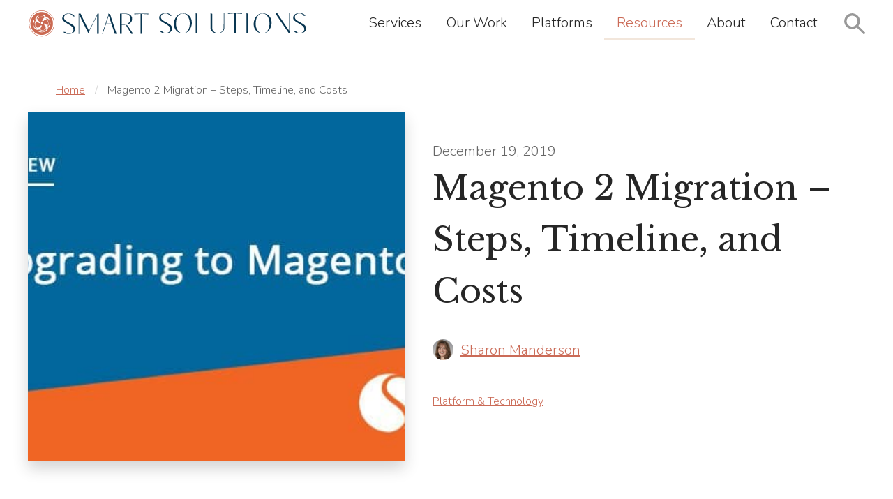

--- FILE ---
content_type: text/html; charset=UTF-8
request_url: https://www.smartsolutions.dev/blog/magento-2-migration-steps-timeline-and-costs
body_size: 11615
content:
<!doctype html><html lang="en"><head>
    <meta charset="utf-8">
    <title>Magento 2 Migration – Steps, Timeline, and Costs</title>
    <link rel="shortcut icon" href="https://www.smartsolutions.dev/hubfs/Logo/Logo%20Icon/02_Simple%20Logo_Terracotta.png">
    <meta name="description" content="Magento 2 Migration Timeline, Costs, and Steps - This executive series is for eCommerce retailers who want to understand Magento 2 migration.">
    
	  
    
	  
	<!-- Begin partial -->


<!-- End partial -->
    
	  
	<link rel="preconnect" href="https://fonts.gstatic.com">
    

    
	  
    <meta name="viewport" content="width=device-width, initial-scale=1">

    
    <meta property="og:description" content="Magento 2 Migration Timeline, Costs, and Steps - This executive series is for eCommerce retailers who want to understand Magento 2 migration.">
    <meta property="og:title" content="Magento 2 Migration – Steps, Timeline, and Costs">
    <meta name="twitter:description" content="Magento 2 Migration Timeline, Costs, and Steps - This executive series is for eCommerce retailers who want to understand Magento 2 migration.">
    <meta name="twitter:title" content="Magento 2 Migration – Steps, Timeline, and Costs">

    

    
    <style>
a.cta_button{-moz-box-sizing:content-box !important;-webkit-box-sizing:content-box !important;box-sizing:content-box !important;vertical-align:middle}.hs-breadcrumb-menu{list-style-type:none;margin:0px 0px 0px 0px;padding:0px 0px 0px 0px}.hs-breadcrumb-menu-item{float:left;padding:10px 0px 10px 10px}.hs-breadcrumb-menu-divider:before{content:'›';padding-left:10px}.hs-featured-image-link{border:0}.hs-featured-image{float:right;margin:0 0 20px 20px;max-width:50%}@media (max-width: 568px){.hs-featured-image{float:none;margin:0;width:100%;max-width:100%}}.hs-screen-reader-text{clip:rect(1px, 1px, 1px, 1px);height:1px;overflow:hidden;position:absolute !important;width:1px}
</style>


    <link rel="stylesheet" type="text/css" href="https://fonts.googleapis.com/css2?family=Libre+Baskerville:ital@0;1&amp;display=swap" media="none" onload="this.media='all';">
    
    
    <link rel="stylesheet" type="text/css" href="https://fonts.googleapis.com/css2?family=Libre+Baskerville:ital@0;1&amp;family=Nunito:ital,wght@0,300;0,400;1,300;1,400&amp;display=swap" media="none" onload="this.media='all';">
    
    
<link rel="stylesheet" href="https://www.smartsolutions.dev/hubfs/hub_generated/template_assets/1/41386637124/1767638696998/template_blocks_main.min.css">
<link rel="stylesheet" href="https://www.smartsolutions.dev/hubfs/hub_generated/module_assets/1/41386637120/1741228775562/module_Block_-_Global_-_Header.min.css">
<style>
  @font-face {
    font-family: "Libre Baskerville";
    font-weight: 400;
    font-style: normal;
    font-display: swap;
    src: url("/_hcms/googlefonts/Libre_Baskerville/regular.woff2") format("woff2"), url("/_hcms/googlefonts/Libre_Baskerville/regular.woff") format("woff");
  }
  @font-face {
    font-family: "Libre Baskerville";
    font-weight: 700;
    font-style: normal;
    font-display: swap;
    src: url("/_hcms/googlefonts/Libre_Baskerville/700.woff2") format("woff2"), url("/_hcms/googlefonts/Libre_Baskerville/700.woff") format("woff");
  }
</style>

    
<script type="application/ld+json">
{
	"@context":"http://schema.org",
	"@graph":[
		{
			"@type":"Article",
			"headline":"Magento 2 Migration – Steps, Timeline, and Costs",
			"image":"https://f.hubspotusercontent40.net/hubfs/9041196/Imported_Blog_Media/upgradingtomagento2-1-1.jpg",
			"URL": "https://www.smartsolutions.dev/blog/magento-2-migration-steps-timeline-and-costs",
			"datePublished": "2019-12-19 20:59:44",
			"dateModified": "2025-12-23 14:21:13",
			"publisher":{
				"@type":"Organization",
				"name":"Smart Solutions",
				"logo":{
					"@type":"ImageObject",
					"url":"https://f.hubspotusercontent40.net/hubfs/9041196/Logo/Primary%20Logo/00_Primiary%20Logo.png"
				}
			},
			"author": {
				"@type": "Person",
				"name": "Sharon Manderson"
			},
			"articleBody":"&lt;span id=&quot;hs_cos_wrapper_post_body&quot; class=&quot;hs_cos_wrapper hs_cos_wrapper_meta_field hs_cos_wrapper_type_rich_text&quot; style=&quot;&quot; data-hs-cos-general-type=&quot;meta_field&quot; data-hs-cos-type=&quot;rich_text&quot; &gt;&lt;div data-elementor-type=&quot;wp-post&quot; data-elementor-id=&quot;1904&quot; class=&quot;elementor elementor-1904&quot; data-elementor-settings=&quot;[]&quot;&gt;\n&lt;div class=&quot;elementor-inner&quot;&gt;\n&lt;div class=&quot;elementor-section-wrap&quot;&gt;\n&lt;section class=&quot;elementor-section elementor-top-section elementor-element elementor-element-2555e450 elementor-section-boxed elementor-section-height-default elementor-section-height-default&quot; data-id=&quot;2555e450&quot; data-element_type=&quot;section&quot;&gt;\n&lt;div class=&quot;elementor-container elementor-column-gap-default&quot;&gt;\n&lt;div class=&quot;elementor-row&quot;&gt;\n&lt;div class=&quot;elementor-column elementor-col-100 elementor-top-column elementor-element elementor-element-625447db&quot; data-id=&quot;625447db&quot; data-element_type=&quot;column&quot;&gt;\n&lt;div class=&quot;elementor-column-wrap elementor-element-populated&quot;&gt;\n&lt;div class=&quot;elementor-widget-wrap&quot;&gt;\n&lt;div class=&quot;elementor-element elementor-element-265a468a elementor-widget elementor-widget-text-editor&quot; data-id=&quot;265a468a&quot; data-element_type=&quot;widget&quot; data-widget_type=&quot;text-editor.default&quot;&gt;\n&lt;div class=&quot;elementor-widget-container&quot;&gt;\n&lt;div class=&quot;elementor-text-editor elementor-clearfix&quot;&gt;\n&lt;p&gt;&lt;!-- wp:image {&quot;id&quot;:1685} --&gt;&lt;\/p&gt;\n&lt;p&gt;&lt;!-- \/wp:image --&gt;&lt;\/p&gt;\n&lt;p&gt;&lt;!-- wp:paragraph --&gt;&lt;\/p&gt;\n&lt;p&gt;Magento gives you the flexibility to customize and extend your platform to create unique branded experiences. Adapt fast, and stay ahead of changing customer buying patterns with Magento.&lt;\/p&gt;\n&lt;p&gt;&lt;!--more--&gt;Upgrading or migrating to Magento 2 (M2) is not as simple as running a script or issuing a few basic commands. &lt;a href=&quot;https:\/\/smartsolutions.dev\/when-should-you-migrate-to-magento-2\/&quot;&gt;Migrating to Magento 2 is a complex process that must be planned.&lt;\/a&gt; This executive overview is written for retailers who want a high-level snapshot of a typical Magento migration including key considerations, benefits, time, and costs.&lt;\/p&gt;\n&lt;p&gt;&lt;!-- \/wp:paragraph --&gt;&lt;\/p&gt;\n&lt;p&gt;&lt;!-- wp:paragraph --&gt;&lt;\/p&gt;\n&lt;p&gt;&lt;!-- \/wp:paragraph --&gt;&lt;\/p&gt;\n&lt;p&gt;&lt;!-- wp:separator --&gt;&lt;\/p&gt;\n&lt;p&gt;Every retailer running on Magento 1 will need to migrate eventually. As the end-of-life date gets closer, many businesses may find themselves in a crunch to get it done and will be waiting in line behind other last-minute retailers. If you decide to wait, set a target date, plan your strategy, and budget for it.&lt;\/p&gt;\n&lt;p&gt;&lt;!-- \/wp:paragraph --&gt;&lt;\/p&gt;\n&lt;p&gt;&lt;!-- wp:paragraph --&gt;&lt;\/p&gt;\n&lt;h2&gt;&lt;strong&gt;How Long will a Migration Take?&lt;\/strong&gt;&lt;\/h2&gt;\n&lt;p&gt;&lt;!-- \/wp:paragraph --&gt;&lt;\/p&gt;\n&lt;p&gt;&lt;!-- wp:paragraph --&gt;&lt;\/p&gt;\n&lt;p&gt;The amount of time it takes to move to Magento 2 depends on the number of customizations, store complexity, extensions required, and data migration requirements. Migration for a typical store with minimal 3rd party integrations is 3 \u2013 6 months.&lt;\/p&gt;\n&lt;p&gt;&lt;!-- \/wp:paragraph --&gt;&lt;\/p&gt;\n&lt;p&gt;&lt;!-- wp:paragraph --&gt;&lt;\/p&gt;\n&lt;h2&gt;&lt;strong&gt;What Basic Steps are Involved in a Magento 2 Migration?&lt;\/strong&gt;&lt;\/h2&gt;\n&lt;p&gt;&lt;!-- \/wp:paragraph --&gt;&lt;\/p&gt;\n&lt;p&gt;&lt;!-- wp:paragraph --&gt;&lt;\/p&gt;\n&lt;p&gt;Magento 2 comes with a completely different architecture and database design. A lot of people talk about \u201Cupgrading\u201D or \u201Cmigrating\u201D to Magento 2 but migration is essentially a rebuild.&lt;\/p&gt;\n&lt;p&gt;&lt;!-- \/wp:paragraph --&gt;&lt;\/p&gt;\n&lt;p&gt;&lt;!-- wp:list --&gt;&lt;\/p&gt;\n&lt;ul&gt;\n&lt;li&gt;Clone existing Magento 1 store and use this version for migration tasks&lt;\/li&gt;\n&lt;li&gt;Install Magento 2&lt;\/li&gt;\n&lt;li&gt;Implement theme&lt;\/li&gt;\n&lt;li&gt;Install extensions&lt;\/li&gt;\n&lt;li&gt;Migrate or rewrite any code customizations&lt;\/li&gt;\n&lt;li&gt;Move Magento settings and data \u2013 products, categories, orders, store configurations &amp;amp; settings, etc.&lt;\/li&gt;\n&lt;li&gt;Implement integrations with third-party modules or systems&lt;\/li&gt;\n&lt;li&gt;Test, test, test&lt;\/li&gt;\n&lt;li&gt;Optimize new store SEO setup and prepare 301 redirects&lt;\/li&gt;\n&lt;li&gt;Go live&lt;\/li&gt;\n&lt;\/ul&gt;\n&lt;p&gt;&lt;!-- \/wp:list --&gt;&lt;\/p&gt;\n&lt;p&gt;&lt;!-- wp:paragraph --&gt;&lt;\/p&gt;\n&lt;p&gt;Magento has developed tools that make components of the migration easier but most of your new site will be rebuilt from the ground up.&lt;\/p&gt;\n&lt;p&gt;&lt;!-- \/wp:paragraph --&gt;&lt;\/p&gt;\n&lt;p&gt;&lt;!-- wp:paragraph --&gt;&lt;\/p&gt;\n&lt;h2&gt;&lt;strong&gt;What Will a Magento 2 Migration Cost?&lt;\/strong&gt;&lt;\/h2&gt;\n&lt;p&gt;&lt;!-- \/wp:paragraph --&gt;&lt;\/p&gt;\n&lt;p&gt;&lt;!-- wp:paragraph --&gt;&lt;\/p&gt;\n&lt;p&gt;The varying nature of Magento projects makes it difficult to predict exact costs. Whether you choose Open Source or Commerce Edition will also be a factor. Most reputable agencies will perform a site evaluation to assess your functional requirements, number and types of extensions, 3rd party integrations, catalog definition, and need for custom programming before providing an estimate.&lt;\/p&gt;\n&lt;p&gt;&lt;!-- \/wp:paragraph --&gt;&lt;\/p&gt;\n&lt;p&gt;&lt;!-- wp:paragraph --&gt;&lt;\/p&gt;\n&lt;p&gt;If you receive a price quote from a company that has not audited your current installation and discussed your business goals and requirements, you may be setting yourself up for disappointment and cost or schedule overruns.&lt;\/p&gt;\n&lt;p&gt;&lt;!-- \/wp:paragraph --&gt;&lt;\/p&gt;\n&lt;p&gt;&lt;!-- wp:paragraph --&gt;&lt;\/p&gt;\n&lt;p&gt;Cost will also depend on your web team\u2019s experience and skills. Successful projects require a well-rounded team of designers, managers, search engine optimization specialists, and developers. An experienced Magento agency will suggest options and ways to lower costs if necessary.&lt;\/p&gt;\n&lt;p&gt;&lt;!-- \/wp:paragraph --&gt;&lt;\/p&gt;\n&lt;p&gt;&lt;!-- wp:paragraph --&gt;&lt;\/p&gt;\n&lt;p&gt;Quotes from web companies may vary widely. Although it may be tempting to go for the lowest price, be cautious. You should consider experience, time zones, communication barriers, availability, and ongoing support. Remember, you get what you pay for.&lt;\/p&gt;\n&lt;p&gt;&lt;!-- \/wp:paragraph --&gt;&lt;\/p&gt;\n&lt;p&gt;&lt;!-- wp:paragraph --&gt;&lt;\/p&gt;\n&lt;h2&gt;A \u201CCheap Site\u201D Will Cost You More&lt;\/h2&gt;\n&lt;p&gt;&lt;!-- \/wp:paragraph --&gt;&lt;\/p&gt;\n&lt;p&gt;&lt;!-- wp:paragraph --&gt;&lt;\/p&gt;\n&lt;p&gt;If a developer gives you a super low estimate that sounds too good to be true, it likely is. A $10,000 Magento site can quickly turn into a $100,000 site if not done right. Magento is a complex, enterprise platform and a successful implementation requires a skilled team with experience. If your website is broken and buggy or delivers a poor user experience, spending valuable marketing dollars is a waste of money. You do not want someone to \u201Clearn on your dime\u201D.&lt;\/p&gt;\n&lt;p&gt;&lt;!-- \/wp:paragraph --&gt;&lt;\/p&gt;\n&lt;p&gt;&lt;!-- wp:separator --&gt;&lt;\/p&gt;\n&lt;hr class=&quot;wp-block-separator&quot;&gt;\n&lt;p&gt;&lt;!-- \/wp:separator --&gt;&lt;\/p&gt;\n&lt;p&gt;&lt;!-- wp:paragraph --&gt;&lt;\/p&gt;\n&lt;p&gt;&lt;strong&gt;Related Posts&lt;\/strong&gt;&lt;\/p&gt;\n&lt;p&gt;&lt;!-- \/wp:paragraph --&gt;&lt;\/p&gt;\n&lt;p&gt;&lt;!-- wp:list --&gt;&lt;\/p&gt;\n&lt;ul&gt;\n&lt;li&gt;&lt;a href=&quot;https:\/\/smartsolutions.dev\/when-should-you-migrate-to-magento-2\/&quot;&gt;When Should You Migrate to Magento 2&lt;\/a&gt;&lt;\/li&gt;\n&lt;li&gt;&lt;a href=&quot;https:\/\/smartsolutions.dev\/upgrading-to-magento-2-key-considerations\/&quot;&gt;Upgrading to Magento 2 \u2013 Key Considerations&lt;\/a&gt;&lt;\/li&gt;\n&lt;li&gt;&lt;a href=&quot;https:\/\/smartsolutions.dev\/what-are-the-benefits-of-migrating-to-magento-2\/&quot;&gt;What are the Benefits of Migrating to Magento 2&lt;\/a&gt;&lt;\/li&gt;\n&lt;\/ul&gt;\n&lt;p&gt;&lt;!-- \/wp:list --&gt;&lt;\/p&gt;\n&lt;p&gt;&lt;!-- wp:separator --&gt;&lt;\/p&gt;\n&lt;hr class=&quot;wp-block-separator&quot;&gt;\n&lt;p&gt;&lt;!-- \/wp:separator --&gt;&lt;\/p&gt;\n&lt;p&gt;&lt;!-- wp:paragraph --&gt;&lt;\/p&gt;\n&lt;h3&gt;&lt;strong&gt;Interested in Migrating to Magento 2?&lt;\/strong&gt;&lt;\/h3&gt;\n&lt;p&gt;&lt;!-- \/wp:paragraph --&gt;&lt;\/p&gt;\n&lt;p&gt;&lt;!-- wp:paragraph --&gt;&lt;\/p&gt;\n&lt;p&gt;Our core area of expertise is Magento.&amp;nbsp;&lt;a href=&quot;https:\/\/smartsolutions.dev\/contact-us\/&quot;&gt;Contact us&lt;\/a&gt; to schedule a demo of Magento 2 and get all of your questions answered by one of our Magento consultants. Call 410.972.4526 or email &lt;a href=&quot;mailto:getinfo@smartsolutions.dev&quot;&gt;getinfo@smartsolutions.dev&lt;\/a&gt;.&lt;\/p&gt;\n&lt;p&gt;&lt;!-- \/wp:image --&gt;&lt;\/p&gt;\n&lt;\/div&gt;\n&lt;\/div&gt;\n&lt;\/div&gt;\n&lt;\/div&gt;\n&lt;\/div&gt;\n&lt;\/div&gt;\n&lt;\/div&gt;\n&lt;\/div&gt;\n&lt;\/section&gt;\n&lt;\/div&gt;\n&lt;\/div&gt;\n&lt;\/div&gt;&lt;\/span&gt;",
			"mainEntityOfPage": {
				"@type": "WebPage",
				"@id": "https://google.com/article"
			}
		}
	]
}
</script>


    
<!--  Added by GoogleAnalytics4 integration -->
<script>
var _hsp = window._hsp = window._hsp || [];
window.dataLayer = window.dataLayer || [];
function gtag(){dataLayer.push(arguments);}

var useGoogleConsentModeV2 = true;
var waitForUpdateMillis = 1000;


if (!window._hsGoogleConsentRunOnce) {
  window._hsGoogleConsentRunOnce = true;

  gtag('consent', 'default', {
    'ad_storage': 'denied',
    'analytics_storage': 'denied',
    'ad_user_data': 'denied',
    'ad_personalization': 'denied',
    'wait_for_update': waitForUpdateMillis
  });

  if (useGoogleConsentModeV2) {
    _hsp.push(['useGoogleConsentModeV2'])
  } else {
    _hsp.push(['addPrivacyConsentListener', function(consent){
      var hasAnalyticsConsent = consent && (consent.allowed || (consent.categories && consent.categories.analytics));
      var hasAdsConsent = consent && (consent.allowed || (consent.categories && consent.categories.advertisement));

      gtag('consent', 'update', {
        'ad_storage': hasAdsConsent ? 'granted' : 'denied',
        'analytics_storage': hasAnalyticsConsent ? 'granted' : 'denied',
        'ad_user_data': hasAdsConsent ? 'granted' : 'denied',
        'ad_personalization': hasAdsConsent ? 'granted' : 'denied'
      });
    }]);
  }
}

gtag('js', new Date());
gtag('set', 'developer_id.dZTQ1Zm', true);
gtag('config', 'G-YRHBQ49L00');
</script>
<script async src="https://www.googletagmanager.com/gtag/js?id=G-YRHBQ49L00"></script>

<!-- /Added by GoogleAnalytics4 integration -->

<!--  Added by GoogleTagManager integration -->
<script>
var _hsp = window._hsp = window._hsp || [];
window.dataLayer = window.dataLayer || [];
function gtag(){dataLayer.push(arguments);}

var useGoogleConsentModeV2 = true;
var waitForUpdateMillis = 1000;



var hsLoadGtm = function loadGtm() {
    if(window._hsGtmLoadOnce) {
      return;
    }

    if (useGoogleConsentModeV2) {

      gtag('set','developer_id.dZTQ1Zm',true);

      gtag('consent', 'default', {
      'ad_storage': 'denied',
      'analytics_storage': 'denied',
      'ad_user_data': 'denied',
      'ad_personalization': 'denied',
      'wait_for_update': waitForUpdateMillis
      });

      _hsp.push(['useGoogleConsentModeV2'])
    }

    (function(w,d,s,l,i){w[l]=w[l]||[];w[l].push({'gtm.start':
    new Date().getTime(),event:'gtm.js'});var f=d.getElementsByTagName(s)[0],
    j=d.createElement(s),dl=l!='dataLayer'?'&l='+l:'';j.async=true;j.src=
    'https://www.googletagmanager.com/gtm.js?id='+i+dl;f.parentNode.insertBefore(j,f);
    })(window,document,'script','dataLayer','GTM-5RMGGK3');

    window._hsGtmLoadOnce = true;
};

_hsp.push(['addPrivacyConsentListener', function(consent){
  if(consent.allowed || (consent.categories && consent.categories.analytics)){
    hsLoadGtm();
  }
}]);

</script>

<!-- /Added by GoogleTagManager integration -->


<!-- Hotjar Tracking Code for https://www.smartsolutions.dev -->
<script>
    (function(h,o,t,j,a,r){
        h.hj=h.hj||function(){(h.hj.q=h.hj.q||[]).push(arguments)};
        h._hjSettings={hjid:5068086,hjsv:6};
        a=o.getElementsByTagName('head')[0];
        r=o.createElement('script');r.async=1;
        r.src=t+h._hjSettings.hjid+j+h._hjSettings.hjsv;
        a.appendChild(r);
    })(window,document,'https://static.hotjar.com/c/hotjar-','.js?sv=');
</script>
<script>
        (function () {
          var zi = document.createElement('script');
          zi.type = 'text/javascript';
          zi.async = true;
          zi.referrerPolicy = 'unsafe-url';
          zi.src = 'https://ws.zoominfo.com/pixel/62670f658f7130001297efe8';
          var s = document.getElementsByTagName('script')[0];
          s.parentNode.insertBefore(zi, s);
        })();
      </script>
<script type="text/javascript">
    (function(i,s,o,g,r,a,m){i['SLScoutObject']=r;i[r]=i[r]||function(){
    (i[r].q=i[r].q||[]).push(arguments)},i[r].l=1*new Date();a=s.createElement(o),
    m=s.getElementsByTagName(o)[0];a.async=1;a.src=g;m.parentNode.insertBefore(a,m)
    })(window,document,'script','https://scout-cdn.salesloft.com/sl.js','slscout');
    slscout(["init", "eyJ0eXAiOiJKV1QiLCJhbGciOiJIUzI1NiJ9.eyJ0IjoxMDY2NjB9.lz31iXa8wkguPBjUvtEqdl7T5GdQhTY2Zs_nwfuPN10"]);
</script>
<meta property="og:image" content="https://www.smartsolutions.dev/hubfs/Imported_Blog_Media/upgradingtomagento2-1-1.jpg">
<meta property="og:image:width" content="790">
<meta property="og:image:height" content="350">
<meta property="og:image:alt" content="Magento 2 migration">
<meta name="twitter:image" content="https://www.smartsolutions.dev/hubfs/Imported_Blog_Media/upgradingtomagento2-1-1.jpg">
<meta name="twitter:image:alt" content="Magento 2 migration">

<meta property="og:url" content="https://www.smartsolutions.dev/blog/magento-2-migration-steps-timeline-and-costs">
<meta name="twitter:card" content="summary_large_image">

<link rel="canonical" href="https://www.smartsolutions.dev/blog/magento-2-migration-steps-timeline-and-costs">

<meta property="og:type" content="article">
<link rel="alternate" type="application/rss+xml" href="https://www.smartsolutions.dev/blog/rss.xml">
<meta name="twitter:domain" content="www.smartsolutions.dev">
<meta name="twitter:site" content="@smartsolu">
<script src="//platform.linkedin.com/in.js" type="text/javascript">
    lang: en_US
</script>

<meta http-equiv="content-language" content="en">







  <meta name="generator" content="HubSpot"></head>
  <body class="  hs-content-id-42336609886 hs-blog-post hs-blog-id-39447679383">
<!--  Added by GoogleTagManager integration -->
<noscript><iframe src="https://www.googletagmanager.com/ns.html?id=GTM-5RMGGK3" height="0" width="0" style="display:none;visibility:hidden"></iframe></noscript>

<!-- /Added by GoogleTagManager integration -->

	  
    
    
<div id="hs_cos_wrapper_module_1612511884074103" class="hs_cos_wrapper hs_cos_wrapper_widget hs_cos_wrapper_type_module" style="" data-hs-cos-general-type="widget" data-hs-cos-type="module">

<header class="header-block header-block--2 header-block--sticky">
	
	
		<!-- 	Standard Menu Header	 -->
		
	

	
		<div class="header-block__main">
			
			
	<div class="header-block__logo">
		<div class="header-block__logo--static">
			<a href="https://www.smartsolutions.dev">
			
				
					
					
					<img src="https://www.smartsolutions.dev/hubfs/Logo/Primary%20Logo/00_Primary%20Logo.svg" alt="00_Primary Logo" width="400" height="400">
				
			
			</a>
		</div>
		
	</div>


			<nav class="header-block__menu header-block__menu--1" aria-label=" menu">
				
				
					
					
				
				
				
				<ul class="menu" aria-role="menubar">
				
					<li class="menu__item menu__item--1  " aria-role="none">
      <a class="menu__link" href="https://www.smartsolutions.dev/ecommerce-agency-services/" aria-role="menuitem">Services</a></li>
				
					<li class="menu__item menu__item--1 menu__item--has-children " aria-role="none" aria-haspopup="true">
      <a class="menu__link" href="https://www.smartsolutions.dev/smart-solutions-clients" aria-role="menuitem">Our Work</a><ul class="menu__child menu__child--1" aria-role="menu">
        <li class="menu__item menu__item--2  " aria-role="none">
      <a class="menu__link" href="https://www.smartsolutions.dev/smart-solutions-clients" aria-role="menuitem">Clients</a></li><li class="menu__item menu__item--2  " aria-role="none">
      <a class="menu__link" href="https://www.smartsolutions.dev/case-studies/" aria-role="menuitem">Case Studies</a></li><li class="menu__item menu__item--2  " aria-role="none">
      <a class="menu__link" href="https://www.smartsolutions.dev/industries/" aria-role="menuitem">Industries</a></li></ul></li>
				
					<li class="menu__item menu__item--1 menu__item--has-children " aria-role="none" aria-haspopup="true">
      <a class="menu__link" href="https://www.smartsolutions.dev/ecommerce-platforms/" aria-role="menuitem">Platforms</a><ul class="menu__child menu__child--1" aria-role="menu">
        <li class="menu__item menu__item--2  " aria-role="none">
      <a class="menu__link" href="https://www.smartsolutions.dev/magento-certified-ecommerce-agency/" aria-role="menuitem">Magento</a></li><li class="menu__item menu__item--2  " aria-role="none">
      <a class="menu__link" href="https://www.smartsolutions.dev/bigcommerce-agency" aria-role="menuitem">BigCommerce</a></li><li class="menu__item menu__item--2  " aria-role="none">
      <a class="menu__link" href="https://www.smartsolutions.dev/shopware-agency" aria-role="menuitem">Shopware</a></li><li class="menu__item menu__item--2  " aria-role="none">
      <a class="menu__link" href="https://www.smartsolutions.dev/ecommerce-technology-partners/" aria-role="menuitem">Technology Partners</a></li></ul></li>
				
					<li class="menu__item menu__item--1 menu__item--has-children menu__item--active" aria-role="none" aria-haspopup="true">
      <a class="menu__link" href="https://www.smartsolutions.dev/blog" aria-role="menuitem">Resources</a><ul class="menu__child menu__child--1" aria-role="menu">
        <li class="menu__item menu__item--2  menu__item--active" aria-role="none">
      <a class="menu__link" href="https://www.smartsolutions.dev/blog" aria-role="menuitem">Blog</a></li><li class="menu__item menu__item--2  " aria-role="none">
      <a class="menu__link" href="https://www.smartsolutions.dev/webinars" aria-role="menuitem">Webinars</a></li></ul></li>
				
					<li class="menu__item menu__item--1 menu__item--has-children " aria-role="none" aria-haspopup="true">
      <a class="menu__link" href="https://www.smartsolutions.dev/about/" aria-role="menuitem">About</a><ul class="menu__child menu__child--1" aria-role="menu">
        <li class="menu__item menu__item--2  " aria-role="none">
      <a class="menu__link" href="https://www.smartsolutions.dev/about/" aria-role="menuitem">Company &amp; Team</a></li><li class="menu__item menu__item--2  " aria-role="none">
      <a class="menu__link" href="https://www.smartsolutions.dev/careers/" aria-role="menuitem">Careers</a></li><li class="menu__item menu__item--2  " aria-role="none">
      <a class="menu__link" href="https://www.smartsolutions.dev/meet-our-ecommerce-agency" aria-role="menuitem">Events</a></li></ul></li>
				
					<li class="menu__item menu__item--1  " aria-role="none">
      <a class="menu__link" href="https://www.smartsolutions.dev/contact/" aria-role="menuitem">Contact</a></li>
				
				</ul>
			</nav>

			<nav class="header-block__mobile mobile-menu">
				<ul class="menu" aria-role="menubar">
					
					
						
							
						
					

					
					
						<li class="menu__item menu__item--1  " aria-role="none">
      <a class="menu__link" href="https://www.smartsolutions.dev/ecommerce-agency-services/" aria-role="menuitem">Services</a></li>
					
						<li class="menu__item menu__item--1 menu__item--has-children " aria-role="none" aria-haspopup="true">
      <a class="menu__link" href="https://www.smartsolutions.dev/smart-solutions-clients" aria-role="menuitem">Our Work</a><ul class="menu__child menu__child--1" aria-role="menu">
        <li class="menu__item menu__item--2  " aria-role="none">
      <a class="menu__link" href="https://www.smartsolutions.dev/smart-solutions-clients" aria-role="menuitem">Clients</a></li><li class="menu__item menu__item--2  " aria-role="none">
      <a class="menu__link" href="https://www.smartsolutions.dev/case-studies/" aria-role="menuitem">Case Studies</a></li><li class="menu__item menu__item--2  " aria-role="none">
      <a class="menu__link" href="https://www.smartsolutions.dev/industries/" aria-role="menuitem">Industries</a></li></ul></li>
					
						<li class="menu__item menu__item--1 menu__item--has-children " aria-role="none" aria-haspopup="true">
      <a class="menu__link" href="https://www.smartsolutions.dev/ecommerce-platforms/" aria-role="menuitem">Platforms</a><ul class="menu__child menu__child--1" aria-role="menu">
        <li class="menu__item menu__item--2  " aria-role="none">
      <a class="menu__link" href="https://www.smartsolutions.dev/magento-certified-ecommerce-agency/" aria-role="menuitem">Magento</a></li><li class="menu__item menu__item--2  " aria-role="none">
      <a class="menu__link" href="https://www.smartsolutions.dev/bigcommerce-agency" aria-role="menuitem">BigCommerce</a></li><li class="menu__item menu__item--2  " aria-role="none">
      <a class="menu__link" href="https://www.smartsolutions.dev/shopware-agency" aria-role="menuitem">Shopware</a></li><li class="menu__item menu__item--2  " aria-role="none">
      <a class="menu__link" href="https://www.smartsolutions.dev/ecommerce-technology-partners/" aria-role="menuitem">Technology Partners</a></li></ul></li>
					
						<li class="menu__item menu__item--1 menu__item--has-children menu__item--active" aria-role="none" aria-haspopup="true">
      <a class="menu__link" href="https://www.smartsolutions.dev/blog" aria-role="menuitem">Resources</a><ul class="menu__child menu__child--1" aria-role="menu">
        <li class="menu__item menu__item--2  menu__item--active" aria-role="none">
      <a class="menu__link" href="https://www.smartsolutions.dev/blog" aria-role="menuitem">Blog</a></li><li class="menu__item menu__item--2  " aria-role="none">
      <a class="menu__link" href="https://www.smartsolutions.dev/webinars" aria-role="menuitem">Webinars</a></li></ul></li>
					
						<li class="menu__item menu__item--1 menu__item--has-children " aria-role="none" aria-haspopup="true">
      <a class="menu__link" href="https://www.smartsolutions.dev/about/" aria-role="menuitem">About</a><ul class="menu__child menu__child--1" aria-role="menu">
        <li class="menu__item menu__item--2  " aria-role="none">
      <a class="menu__link" href="https://www.smartsolutions.dev/about/" aria-role="menuitem">Company &amp; Team</a></li><li class="menu__item menu__item--2  " aria-role="none">
      <a class="menu__link" href="https://www.smartsolutions.dev/careers/" aria-role="menuitem">Careers</a></li><li class="menu__item menu__item--2  " aria-role="none">
      <a class="menu__link" href="https://www.smartsolutions.dev/meet-our-ecommerce-agency" aria-role="menuitem">Events</a></li></ul></li>
					
						<li class="menu__item menu__item--1  " aria-role="none">
      <a class="menu__link" href="https://www.smartsolutions.dev/contact/" aria-role="menuitem">Contact</a></li>
					

				</ul>
			</nav>

			
			<div class="header-block__lang-switcher">
			   
			</div>
			

			
				<button class="header-block__search
                       search-button">
					<span class="sr-only">Search The Site</span>
					<svg xmlns="http://www.w3.org/2000/svg" viewbox="0 0 35.499 35.5"><path d="M34.881 32l-10.7-10.7a13.046 13.046 0 002.572-7.923 13.322 13.322 0 10-5.454 10.806l10.7 10.7a1.991 1.991 0 002.882 0 1.991 1.991 0 000-2.882zm-21.5-9.363a9.26 9.26 0 119.26-9.26 9.221 9.221 0 01-9.264 9.261z" /></svg>
				</button>
			

			
	

			
			<button id="menuTrigger" class="mobile-menu__trigger">
				<span class="sr-only">Menu</span>
				<svg viewbox="0 0 100 100" xmlns="http://www.w3.org/2000/svg"><path fill="#262626" d="M81.3,44.5H19c-3,0-5.5,2.5-5.5,5.5s2.5,5.5,5.5,5.5h62.4c3,0,5.5-2.5,5.5-5.5C86.8,46.9,84.4,44.5,81.3,44.5
	L81.3,44.5z M81.3,13H19c-3,0-5.5,2.5-5.5,5.5S16,24,19,24h62.4c3,0,5.5-2.5,5.5-5.5C86.8,15.5,84.4,13,81.3,13L81.3,13z M81.3,75.9
	H19c-3,0-5.5,2.5-5.5,5.5s2.5,5.5,5.5,5.5h62.4c3,0,5.5-2.5,5.5-5.5C86.8,78.4,84.4,75.9,81.3,75.9L81.3,75.9z" /></svg>
			</button>

		</div>
	

</header>


  <div class="search-popup" id="search-popup">
    <form action="/hs-search-results">
      <input type="text" class="search-popup__input
                    hs-input" id="term" name="term">
      <input type="submit" value="Search" class="hs-button">
    </form>
    <button type="button" class="search-button
                   search-popup__close">
      ×
    </button>
  </div>




</div>

<main class="post-wrapper">

	<article class="post">
		
		<header class="post-top">
			<nav class="post-list__bread section-container section-container--large"><a href="https://www.smartsolutions.dev/blog">Home</a> <span class="sep">/</span> Magento 2 Migration – Steps, Timeline, and Costs</nav>
			
			<div class="post-featured-image">
				<img loading="lazy" src="https://www.smartsolutions.dev/hubfs/Imported_Blog_Media/upgradingtomagento2-1-1.jpg" alt="Magento 2 Migration – Steps, Timeline, and Costs">
			</div>
			
			<div class="post-meta">
				<date class="post-date">December 19, 2019</date>
				<h1 class="post-title">
					Magento 2 Migration – Steps, Timeline, and Costs
				</h1>
				<div class="post-author">
					<a href="https://www.smartsolutions.dev/blog/author/sharon-manderson" class="post-author-image">
						<img loading="lazy" alt="Sharon Manderson" src="https://www.smartsolutions.dev/hubfs/sharon-360x380-284x300-1.png">
						Sharon Manderson
					</a>
				</div>
				
				<div class="post-topics">
					
					<a class="blog-post__tag-link" href="https://www.smartsolutions.dev/blog/tag/platform-technology">Platform &amp; Technology</a>
					
				</div>
				
				
			</div>
		</header>
		<footer class="post-footer post-footer--has-image">
			<div class="post-content-wrapper section-container row-fluid">
				<div class="post-content span7">
					<div class="post__reading">
						
						
						
						
						
						<span>2 Minute Read</span>
						
					</div>
					<span id="hs_cos_wrapper_post_body" class="hs_cos_wrapper hs_cos_wrapper_meta_field hs_cos_wrapper_type_rich_text" style="" data-hs-cos-general-type="meta_field" data-hs-cos-type="rich_text"><div data-elementor-type="wp-post" data-elementor-id="1904" class="elementor elementor-1904" data-elementor-settings="[]">
<div class="elementor-inner">
<div class="elementor-section-wrap">
<section class="elementor-section elementor-top-section elementor-element elementor-element-2555e450 elementor-section-boxed elementor-section-height-default elementor-section-height-default" data-id="2555e450" data-element_type="section">
<div class="elementor-container elementor-column-gap-default">
<div class="elementor-row">
<div class="elementor-column elementor-col-100 elementor-top-column elementor-element elementor-element-625447db" data-id="625447db" data-element_type="column">
<div class="elementor-column-wrap elementor-element-populated">
<div class="elementor-widget-wrap">
<div class="elementor-element elementor-element-265a468a elementor-widget elementor-widget-text-editor" data-id="265a468a" data-element_type="widget" data-widget_type="text-editor.default">
<div class="elementor-widget-container">
<div class="elementor-text-editor elementor-clearfix">
<p><!-- wp:image {"id":1685} --></p>
<p><!-- /wp:image --></p>
<p><!-- wp:paragraph --></p>
<p>Magento gives you the flexibility to customize and extend your platform to create unique branded experiences. Adapt fast, and stay ahead of changing customer buying patterns with Magento.</p>
<p><!--more-->Upgrading or migrating to Magento 2 (M2) is not as simple as running a script or issuing a few basic commands. <a href="https://smartsolutions.dev/when-should-you-migrate-to-magento-2/">Migrating to Magento 2 is a complex process that must be planned.</a> This executive overview is written for retailers who want a high-level snapshot of a typical Magento migration including key considerations, benefits, time, and costs.</p>
<p><!-- /wp:paragraph --></p>
<p><!-- wp:paragraph --></p>
<p><!-- /wp:paragraph --></p>
<p><!-- wp:separator --></p>
<p>Every retailer running on Magento 1 will need to migrate eventually. As the end-of-life date gets closer, many businesses may find themselves in a crunch to get it done and will be waiting in line behind other last-minute retailers. If you decide to wait, set a target date, plan your strategy, and budget for it.</p>
<p><!-- /wp:paragraph --></p>
<p><!-- wp:paragraph --></p>
<h2><strong>How Long will a Migration Take?</strong></h2>
<p><!-- /wp:paragraph --></p>
<p><!-- wp:paragraph --></p>
<p>The amount of time it takes to move to Magento 2 depends on the number of customizations, store complexity, extensions required, and data migration requirements. Migration for a typical store with minimal 3rd party integrations is 3 – 6 months.</p>
<p><!-- /wp:paragraph --></p>
<p><!-- wp:paragraph --></p>
<h2><strong>What Basic Steps are Involved in a Magento 2 Migration?</strong></h2>
<p><!-- /wp:paragraph --></p>
<p><!-- wp:paragraph --></p>
<p>Magento 2 comes with a completely different architecture and database design. A lot of people talk about “upgrading” or “migrating” to Magento 2 but migration is essentially a rebuild.</p>
<p><!-- /wp:paragraph --></p>
<p><!-- wp:list --></p>
<ul>
<li>Clone existing Magento 1 store and use this version for migration tasks</li>
<li>Install Magento 2</li>
<li>Implement theme</li>
<li>Install extensions</li>
<li>Migrate or rewrite any code customizations</li>
<li>Move Magento settings and data – products, categories, orders, store configurations &amp; settings, etc.</li>
<li>Implement integrations with third-party modules or systems</li>
<li>Test, test, test</li>
<li>Optimize new store SEO setup and prepare 301 redirects</li>
<li>Go live</li>
</ul>
<p><!-- /wp:list --></p>
<p><!-- wp:paragraph --></p>
<p>Magento has developed tools that make components of the migration easier but most of your new site will be rebuilt from the ground up.</p>
<p><!-- /wp:paragraph --></p>
<p><!-- wp:paragraph --></p>
<h2><strong>What Will a Magento 2 Migration Cost?</strong></h2>
<p><!-- /wp:paragraph --></p>
<p><!-- wp:paragraph --></p>
<p>The varying nature of Magento projects makes it difficult to predict exact costs. Whether you choose Open Source or Commerce Edition will also be a factor. Most reputable agencies will perform a site evaluation to assess your functional requirements, number and types of extensions, 3rd party integrations, catalog definition, and need for custom programming before providing an estimate.</p>
<p><!-- /wp:paragraph --></p>
<p><!-- wp:paragraph --></p>
<p>If you receive a price quote from a company that has not audited your current installation and discussed your business goals and requirements, you may be setting yourself up for disappointment and cost or schedule overruns.</p>
<p><!-- /wp:paragraph --></p>
<p><!-- wp:paragraph --></p>
<p>Cost will also depend on your web team’s experience and skills. Successful projects require a well-rounded team of designers, managers, search engine optimization specialists, and developers. An experienced Magento agency will suggest options and ways to lower costs if necessary.</p>
<p><!-- /wp:paragraph --></p>
<p><!-- wp:paragraph --></p>
<p>Quotes from web companies may vary widely. Although it may be tempting to go for the lowest price, be cautious. You should consider experience, time zones, communication barriers, availability, and ongoing support. Remember, you get what you pay for.</p>
<p><!-- /wp:paragraph --></p>
<p><!-- wp:paragraph --></p>
<h2>A “Cheap Site” Will Cost You More</h2>
<p><!-- /wp:paragraph --></p>
<p><!-- wp:paragraph --></p>
<p>If a developer gives you a super low estimate that sounds too good to be true, it likely is. A $10,000 Magento site can quickly turn into a $100,000 site if not done right. Magento is a complex, enterprise platform and a successful implementation requires a skilled team with experience. If your website is broken and buggy or delivers a poor user experience, spending valuable marketing dollars is a waste of money. You do not want someone to “learn on your dime”.</p>
<p><!-- /wp:paragraph --></p>
<p><!-- wp:separator --></p>
<hr class="wp-block-separator">
<p><!-- /wp:separator --></p>
<p><!-- wp:paragraph --></p>
<p><strong>Related Posts</strong></p>
<p><!-- /wp:paragraph --></p>
<p><!-- wp:list --></p>
<ul>
<li><a href="https://smartsolutions.dev/when-should-you-migrate-to-magento-2/">When Should You Migrate to Magento 2</a></li>
<li><a href="https://smartsolutions.dev/upgrading-to-magento-2-key-considerations/">Upgrading to Magento 2 – Key Considerations</a></li>
<li><a href="https://smartsolutions.dev/what-are-the-benefits-of-migrating-to-magento-2/">What are the Benefits of Migrating to Magento 2</a></li>
</ul>
<p><!-- /wp:list --></p>
<p><!-- wp:separator --></p>
<hr class="wp-block-separator">
<p><!-- /wp:separator --></p>
<p><!-- wp:paragraph --></p>
<h3><strong>Interested in Migrating to Magento 2?</strong></h3>
<p><!-- /wp:paragraph --></p>
<p><!-- wp:paragraph --></p>
<p>Our core area of expertise is Magento.&nbsp;<a href="https://smartsolutions.dev/contact-us/">Contact us</a> to schedule a demo of Magento 2 and get all of your questions answered by one of our Magento consultants. Call 410.972.4526 or email <a href="mailto:getinfo@smartsolutions.dev">getinfo@smartsolutions.dev</a>.</p>
<p><!-- /wp:image --></p>
</div>
</div>
</div>
</div>
</div>
</div>
</div>
</div>
</section>
</div>
</div>
</div></span>
					
				</div>
        <aside class="post-sidebar span5">
					<div class="post-featured-wrapper">
						<div class="post-featured">
							<h4><strong>Table Of Contents</strong></h4>
							<ol class="post-quick-links"></ol>
						</div>
					</div>
					<div class="post-subscribe-form">
            <span id="hs_cos_wrapper_subscribe_designers_blog" class="hs_cos_wrapper hs_cos_wrapper_widget hs_cos_wrapper_type_blog_subscribe" style="" data-hs-cos-general-type="widget" data-hs-cos-type="blog_subscribe"><h3 id="hs_cos_wrapper_subscribe_designers_blog_title" class="hs_cos_wrapper form-title" data-hs-cos-general-type="widget_field" data-hs-cos-type="text">Subscribe To Our Blog</h3>

<div id="hs_form_target_subscribe_designers_blog_341"></div>



</span>
					</div>
					
					<div class="post-next">
						<h4><strong>Next Article</strong></h4>
            <article class="post-item">
              <header class="post-item-header">
                <img loading="lazy" src="https://www.smartsolutions.dev/hubfs/Imported_Blog_Media/magento-edition-blog.png" alt="">
                <div class="post-item-author"></div>
              </header>
              <footer class="post-item-body">
                <h2 class="post-item-title">
                  <a href="/blog/magento-what-which-edition-do-i-choose">
                    Magento What? – Which Edition Do I Choose?
                  </a>
                </h2>
              </footer>
            </article>
            
					</div>
					

				</aside>

			</div>
		</footer>
	</article>
	<section class="post-list-wrapper post-related section-container">
		<h2><strong>Related Articles</strong></h2>
		<div class="post-list
                post-list--3up">

			
			
  
			<article class="post-item">
                <header class="post-item-header">
                     
                    <img loading="lazy" src="https://www.smartsolutions.dev/hs-fs/hubfs/Imported_Blog_Media/upgradingtomagento2.jpg?width=600&amp;name=upgradingtomagento2.jpg" alt="When Should You Migrate to Magento 2" width="600" srcset="https://www.smartsolutions.dev/hs-fs/hubfs/Imported_Blog_Media/upgradingtomagento2.jpg?width=300&amp;name=upgradingtomagento2.jpg 300w, https://www.smartsolutions.dev/hs-fs/hubfs/Imported_Blog_Media/upgradingtomagento2.jpg?width=600&amp;name=upgradingtomagento2.jpg 600w, https://www.smartsolutions.dev/hs-fs/hubfs/Imported_Blog_Media/upgradingtomagento2.jpg?width=900&amp;name=upgradingtomagento2.jpg 900w, https://www.smartsolutions.dev/hs-fs/hubfs/Imported_Blog_Media/upgradingtomagento2.jpg?width=1200&amp;name=upgradingtomagento2.jpg 1200w, https://www.smartsolutions.dev/hs-fs/hubfs/Imported_Blog_Media/upgradingtomagento2.jpg?width=1500&amp;name=upgradingtomagento2.jpg 1500w, https://www.smartsolutions.dev/hs-fs/hubfs/Imported_Blog_Media/upgradingtomagento2.jpg?width=1800&amp;name=upgradingtomagento2.jpg 1800w" sizes="(max-width: 600px) 100vw, 600px">
                    
                    <div class="post-item-author">
                        <img loading="lazy" class="post-author-image" src="https://www.smartsolutions.dev/hs-fs/hubfs/Lisa2-1.png?length=40&amp;name=Lisa2-1.png" alt="Sharon Manderson">
                        Lisa Alexander
                    </div>
                </header>
                <footer class="post-item-body">
                    <div class="post-item-date">
                        June 05, 2019
                    </div>
                    <h2 class="post-item-title">
                        <a href="https://www.smartsolutions.dev/blog/when-should-you-migrate-to-magento-2">When Should You Migrate to Magento 2</a>
                    </h2>
                    
                    
                </footer>
            </article>
			

  
			<article class="post-item">
                <header class="post-item-header">
                     
                    <img loading="lazy" src="https://www.smartsolutions.dev/hs-fs/hubfs/Imported_Blog_Media/mail-room.png?width=600&amp;name=mail-room.png" alt="Magento and USPS Updates" width="600" srcset="https://www.smartsolutions.dev/hs-fs/hubfs/Imported_Blog_Media/mail-room.png?width=300&amp;name=mail-room.png 300w, https://www.smartsolutions.dev/hs-fs/hubfs/Imported_Blog_Media/mail-room.png?width=600&amp;name=mail-room.png 600w, https://www.smartsolutions.dev/hs-fs/hubfs/Imported_Blog_Media/mail-room.png?width=900&amp;name=mail-room.png 900w, https://www.smartsolutions.dev/hs-fs/hubfs/Imported_Blog_Media/mail-room.png?width=1200&amp;name=mail-room.png 1200w, https://www.smartsolutions.dev/hs-fs/hubfs/Imported_Blog_Media/mail-room.png?width=1500&amp;name=mail-room.png 1500w, https://www.smartsolutions.dev/hs-fs/hubfs/Imported_Blog_Media/mail-room.png?width=1800&amp;name=mail-room.png 1800w" sizes="(max-width: 600px) 100vw, 600px">
                    
                    <div class="post-item-author">
                        <img loading="lazy" class="post-author-image" src="https://www.smartsolutions.dev/hs-fs/hubfs/sharon-360x380-284x300-1.png?length=40&amp;name=sharon-360x380-284x300-1.png" alt="Sharon Manderson">
                        Sharon Manderson
                    </div>
                </header>
                <footer class="post-item-body">
                    <div class="post-item-date">
                        September 21, 2019
                    </div>
                    <h2 class="post-item-title">
                        <a href="https://www.smartsolutions.dev/blog/magento-and-usps-updates">Magento and USPS Updates</a>
                    </h2>
                    
                    
                </footer>
            </article>
			

  
			<article class="post-item">
                <header class="post-item-header">
                     
                    <img loading="lazy" src="https://www.smartsolutions.dev/hs-fs/hubfs/Imported_Blog_Media/blog-4.png?width=600&amp;name=blog-4.png" alt="Migrating to Magento 2 – Why, When, and How" width="600" srcset="https://www.smartsolutions.dev/hs-fs/hubfs/Imported_Blog_Media/blog-4.png?width=300&amp;name=blog-4.png 300w, https://www.smartsolutions.dev/hs-fs/hubfs/Imported_Blog_Media/blog-4.png?width=600&amp;name=blog-4.png 600w, https://www.smartsolutions.dev/hs-fs/hubfs/Imported_Blog_Media/blog-4.png?width=900&amp;name=blog-4.png 900w, https://www.smartsolutions.dev/hs-fs/hubfs/Imported_Blog_Media/blog-4.png?width=1200&amp;name=blog-4.png 1200w, https://www.smartsolutions.dev/hs-fs/hubfs/Imported_Blog_Media/blog-4.png?width=1500&amp;name=blog-4.png 1500w, https://www.smartsolutions.dev/hs-fs/hubfs/Imported_Blog_Media/blog-4.png?width=1800&amp;name=blog-4.png 1800w" sizes="(max-width: 600px) 100vw, 600px">
                    
                    <div class="post-item-author">
                        <img loading="lazy" class="post-author-image" src="https://www.smartsolutions.dev/hs-fs/hubfs/sharon-360x380-284x300-1.png?length=40&amp;name=sharon-360x380-284x300-1.png" alt="Sharon Manderson">
                        Sharon Manderson
                    </div>
                </header>
                <footer class="post-item-body">
                    <div class="post-item-date">
                        May 14, 2020
                    </div>
                    <h2 class="post-item-title">
                        <a href="https://www.smartsolutions.dev/blog/migrating-to-magento-2-why-when-and-how">Migrating to Magento 2 – Why, When, and How</a>
                    </h2>
                    
                    
                </footer>
            </article>
			


		</div>
	</section>



</main>

<div id="hs_cos_wrapper_module_1612511970194104" class="hs_cos_wrapper hs_cos_wrapper_widget hs_cos_wrapper_type_module" style="" data-hs-cos-general-type="widget" data-hs-cos-type="module">







<footer class="footer-block footer-block--1">
	
		
		<div class="footer-block__inner">
			
			
			<div class="footer-block__logo">
				<a href="https://www.smartsolutions.dev">
					
					
					
					<img src="https://www.smartsolutions.dev/hs-fs/hubfs/Logo/Primary%20Logo/00_Primiary%20Logo.png?width=3626&amp;height=354&amp;name=00_Primiary%20Logo.png" alt="00_Primiary Logo" loading="lazy" width="3626" height="354" srcset="https://www.smartsolutions.dev/hs-fs/hubfs/Logo/Primary%20Logo/00_Primiary%20Logo.png?width=1813&amp;height=177&amp;name=00_Primiary%20Logo.png 1813w, https://www.smartsolutions.dev/hs-fs/hubfs/Logo/Primary%20Logo/00_Primiary%20Logo.png?width=3626&amp;height=354&amp;name=00_Primiary%20Logo.png 3626w, https://www.smartsolutions.dev/hs-fs/hubfs/Logo/Primary%20Logo/00_Primiary%20Logo.png?width=5439&amp;height=531&amp;name=00_Primiary%20Logo.png 5439w, https://www.smartsolutions.dev/hs-fs/hubfs/Logo/Primary%20Logo/00_Primiary%20Logo.png?width=7252&amp;height=708&amp;name=00_Primiary%20Logo.png 7252w, https://www.smartsolutions.dev/hs-fs/hubfs/Logo/Primary%20Logo/00_Primiary%20Logo.png?width=9065&amp;height=885&amp;name=00_Primiary%20Logo.png 9065w, https://www.smartsolutions.dev/hs-fs/hubfs/Logo/Primary%20Logo/00_Primiary%20Logo.png?width=10878&amp;height=1062&amp;name=00_Primiary%20Logo.png 10878w" sizes="(max-width: 3626px) 100vw, 3626px">
					
				</a>
			</div>
			

			
	<div class="footer-block__nav">
		
			<nav class="footer-block__menu footer-block__menu--1 " aria-label=" menu">
				<div id="hs_menu_wrapper_module_1612511970194104_" class="hs-menu-wrapper active-branch flyouts hs-menu-flow-horizontal" role="navigation" data-sitemap-name="" data-menu-id="" aria-label="Navigation Menu">
 <ul role="menu" class="active-branch">
  <li class="hs-menu-item hs-menu-depth-1" role="none"><a href="https://www.smartsolutions.dev/ecommerce-agency-services/" role="menuitem" target="_self">Services</a></li>
  <li class="hs-menu-item hs-menu-depth-1" role="none"><a href="https://www.smartsolutions.dev/smart-solutions-clients" role="menuitem" target="_self">Work</a></li>
  <li class="hs-menu-item hs-menu-depth-1" role="none"><a href="https://www.smartsolutions.dev/industries/" role="menuitem" target="_self">Industries</a></li>
  <li class="hs-menu-item hs-menu-depth-1" role="none"><a href="https://www.smartsolutions.dev/ecommerce-platforms/" role="menuitem" target="_self">Platforms</a></li>
  <li class="hs-menu-item hs-menu-depth-1 active active-branch" role="none"><a href="https://www.smartsolutions.dev/blog" role="menuitem" target="_self">Blog</a></li>
  <li class="hs-menu-item hs-menu-depth-1" role="none"><a href="https://www.smartsolutions.dev/about/" role="menuitem" target="_self">About</a></li>
  <li class="hs-menu-item hs-menu-depth-1" role="none"><a href="https://www.smartsolutions.dev/contact/" role="menuitem" target="_self">Contact</a></li>
 </ul>
</div>
			</nav>

			
		
	</div>

			
			
	

			
		</div>
	
  
	<div class="footer-block__cert-group">
		
			
			
			<img src="https://www.smartsolutions.dev/hs-fs/hubfs/Website%20Images/adobe-commerce-logo.png?width=200&amp;height=61&amp;name=adobe-commerce-logo.png" class="footer-block__cert" alt="adobe commerce" width="200" height="61" loading="lazy" srcset="https://www.smartsolutions.dev/hs-fs/hubfs/Website%20Images/adobe-commerce-logo.png?width=100&amp;height=31&amp;name=adobe-commerce-logo.png 100w, https://www.smartsolutions.dev/hs-fs/hubfs/Website%20Images/adobe-commerce-logo.png?width=200&amp;height=61&amp;name=adobe-commerce-logo.png 200w, https://www.smartsolutions.dev/hs-fs/hubfs/Website%20Images/adobe-commerce-logo.png?width=300&amp;height=92&amp;name=adobe-commerce-logo.png 300w, https://www.smartsolutions.dev/hs-fs/hubfs/Website%20Images/adobe-commerce-logo.png?width=400&amp;height=122&amp;name=adobe-commerce-logo.png 400w, https://www.smartsolutions.dev/hs-fs/hubfs/Website%20Images/adobe-commerce-logo.png?width=500&amp;height=153&amp;name=adobe-commerce-logo.png 500w, https://www.smartsolutions.dev/hs-fs/hubfs/Website%20Images/adobe-commerce-logo.png?width=600&amp;height=183&amp;name=adobe-commerce-logo.png 600w" sizes="(max-width: 200px) 100vw, 200px">
			
		
			
			
			<img src="https://www.smartsolutions.dev/hs-fs/hubfs/bigcomerce-2.png?width=200&amp;height=52&amp;name=bigcomerce-2.png" class="footer-block__cert" alt="bigcomerce" width="200" height="52" loading="lazy" srcset="https://www.smartsolutions.dev/hs-fs/hubfs/bigcomerce-2.png?width=100&amp;height=26&amp;name=bigcomerce-2.png 100w, https://www.smartsolutions.dev/hs-fs/hubfs/bigcomerce-2.png?width=200&amp;height=52&amp;name=bigcomerce-2.png 200w, https://www.smartsolutions.dev/hs-fs/hubfs/bigcomerce-2.png?width=300&amp;height=78&amp;name=bigcomerce-2.png 300w, https://www.smartsolutions.dev/hs-fs/hubfs/bigcomerce-2.png?width=400&amp;height=104&amp;name=bigcomerce-2.png 400w, https://www.smartsolutions.dev/hs-fs/hubfs/bigcomerce-2.png?width=500&amp;height=130&amp;name=bigcomerce-2.png 500w, https://www.smartsolutions.dev/hs-fs/hubfs/bigcomerce-2.png?width=600&amp;height=156&amp;name=bigcomerce-2.png 600w" sizes="(max-width: 200px) 100vw, 200px">
			
		
			
			
			<img src="https://www.smartsolutions.dev/hs-fs/hubfs/magento-1-logo-png-transparent.png?width=200&amp;height=58&amp;name=magento-1-logo-png-transparent.png" class="footer-block__cert" alt="magento" width="200" height="58" loading="lazy" srcset="https://www.smartsolutions.dev/hs-fs/hubfs/magento-1-logo-png-transparent.png?width=100&amp;height=29&amp;name=magento-1-logo-png-transparent.png 100w, https://www.smartsolutions.dev/hs-fs/hubfs/magento-1-logo-png-transparent.png?width=200&amp;height=58&amp;name=magento-1-logo-png-transparent.png 200w, https://www.smartsolutions.dev/hs-fs/hubfs/magento-1-logo-png-transparent.png?width=300&amp;height=87&amp;name=magento-1-logo-png-transparent.png 300w, https://www.smartsolutions.dev/hs-fs/hubfs/magento-1-logo-png-transparent.png?width=400&amp;height=116&amp;name=magento-1-logo-png-transparent.png 400w, https://www.smartsolutions.dev/hs-fs/hubfs/magento-1-logo-png-transparent.png?width=500&amp;height=145&amp;name=magento-1-logo-png-transparent.png 500w, https://www.smartsolutions.dev/hs-fs/hubfs/magento-1-logo-png-transparent.png?width=600&amp;height=174&amp;name=magento-1-logo-png-transparent.png 600w" sizes="(max-width: 200px) 100vw, 200px">
			
		
			
			
			<img src="https://www.smartsolutions.dev/hubfs/shopware_logo_blue.svg" class="footer-block__cert" alt="shopware_logo_blue" width="516" height="114" loading="lazy">
			
		
	</div>
	
	

	
		
			<div class="footer-block__text">
				<p style="text-align: center;">1997 Annapolis Exchange Parkway, Suite 300, Annapolis, MD 21401 | <span>410.972.4526</span><br>© 2026 Smart Solutions<span>&nbsp;| <a href="https://www.smartsolutions.dev/privacy-policy" rel="noopener">Privacy Policy</a></span></p>
<input id="hippowiz-ass-injected" type="hidden" value="true"><input id="hvmessage-toextension-listener" type="hidden" value="none">
			</div>
		
	



</footer></div>






    
    
    
    
    
    
    
<!-- HubSpot performance collection script -->
<script defer src="/hs/hsstatic/content-cwv-embed/static-1.1293/embed.js"></script>
<script src="https://ajax.aspnetcdn.com/ajax/jQuery/jquery-3.5.1.min.js"></script>
<script src="https://www.smartsolutions.dev/hubfs/hub_generated/template_assets/1/41386637167/1767638699615/template_block_main.min.js"></script>
<script>
var hsVars = hsVars || {}; hsVars['language'] = 'en';
</script>

<script src="/hs/hsstatic/cos-i18n/static-1.53/bundles/project.js"></script>
<script src="https://www.smartsolutions.dev/hubfs/hub_generated/template_assets/1/41386637168/1767638702271/template_headroom.min.js"></script>

<script id="headroom-init">
	// Headeroom JS (Scroll intent header)
	if ($('.header-block--sticky')) {
		if (Headroom.cutsTheMustard) {
			// grab an element
			var header = document.querySelector('.header-block');

			var headerHeight = header.offsetHeight;

// 			$('body').css('padding-top', headerHeight);

			// Options
			var hrOptions = {
				offset: 0,
				tolerance: 0,
				tolerance: {
					up: 0,
					down: 0,
				},
				// css classes to apply
				classes: {
					initial: 'headroom',
					pinned: 'headroom--pinned',
					unpinned: 'headroom--unpinned',
					top: 'headroom--top',
					notTop: 'headroom--not-top',
					bottom: 'headroom--bottom',
					notBottom: 'headroom--not-bottom',
					frozen: 'headroom--frozen',
				},

				onPin: function (el) {
					$('.quick-menu, .secondary-menu').animate({ top: headerHeight }, 100);
				},
				onUnpin: function (el) {
					$('.quick-menu, .secondary-menu').animate({ top: 0 },0);
				},
			};

			// construct an instance of Headroom, passing the element
			var headroom = new Headroom(header, hrOptions);
			// initialise
			headroom.init();
		}
	}
</script>


    <!--[if lte IE 8]>
    <script charset="utf-8" src="https://js.hsforms.net/forms/v2-legacy.js"></script>
    <![endif]-->

<script data-hs-allowed="true" src="/_hcms/forms/v2.js"></script>

  <script data-hs-allowed="true">
      hbspt.forms.create({
          portalId: '9041196',
          formId: '34f02b66-ae34-4d57-83bd-eb2f90f0e42b',
          formInstanceId: '341',
          pageId: '42336609886',
          region: 'na1',
          
          pageName: 'Magento 2 Migration – Steps, Timeline, and Costs',
          
          contentType: 'blog-post',
          
          formsBaseUrl: '/_hcms/forms/',
          
          
          inlineMessage: "Thanks for Subscribing!",
          
          css: '',
          target: '#hs_form_target_subscribe_designers_blog_341',
          
          formData: {
            cssClass: 'hs-form stacked'
          }
      });
  </script>


<script>
	var headers = $('.post-content').find('h2');
	var count = 0
	if ($('.post-content').find('h2').length > 0) {
		headers.each(function(){
			count = count + 1;
			var text = $(this).text();
			var quickLink = '<li><a href="#ql' + count +  '">' + text + '</a></li>';

			$(this).attr('id', 'ql' + count);
			$('.post-quick-links').append(quickLink);
		})
	} else {
		$('.post-featured').remove()
	}

</script>


<!-- Start of HubSpot Analytics Code -->
<script type="text/javascript">
var _hsq = _hsq || [];
_hsq.push(["setContentType", "blog-post"]);
_hsq.push(["setCanonicalUrl", "https:\/\/www.smartsolutions.dev\/blog\/magento-2-migration-steps-timeline-and-costs"]);
_hsq.push(["setPageId", "42336609886"]);
_hsq.push(["setContentMetadata", {
    "contentPageId": 42336609886,
    "legacyPageId": "42336609886",
    "contentFolderId": null,
    "contentGroupId": 39447679383,
    "abTestId": null,
    "languageVariantId": 42336609886,
    "languageCode": "en",
    
    
}]);
</script>

<script type="text/javascript" id="hs-script-loader" async defer src="/hs/scriptloader/9041196.js"></script>
<!-- End of HubSpot Analytics Code -->


<script type="text/javascript">
var hsVars = {
    render_id: "79b3f507-6e36-4dde-8f99-50af1249de90",
    ticks: 1767780414221,
    page_id: 42336609886,
    
    content_group_id: 39447679383,
    portal_id: 9041196,
    app_hs_base_url: "https://app.hubspot.com",
    cp_hs_base_url: "https://cp.hubspot.com",
    language: "en",
    analytics_page_type: "blog-post",
    scp_content_type: "",
    
    analytics_page_id: "42336609886",
    category_id: 3,
    folder_id: 0,
    is_hubspot_user: false
}
</script>


<script defer src="/hs/hsstatic/HubspotToolsMenu/static-1.432/js/index.js"></script>

<!-- Linkedin tracking -->	
<script type="text/javascript"> _linkedin_partner_id = "3691593"; window._linkedin_data_partner_ids = window._linkedin_data_partner_ids || []; window._linkedin_data_partner_ids.push(_linkedin_partner_id); </script><script type="text/javascript"> (function(){var s = document.getElementsByTagName("script")[0]; var b = document.createElement("script"); b.type = "text/javascript";b.async = true; b.src = "https://snap.licdn.com/li.lms-analytics/insight.min.js"; s.parentNode.insertBefore(b, s);})(); </script> <noscript> <img height="1" width="1" style="display:none;" alt="" src="https://px.ads.linkedin.com/collect/?pid=3691593&amp;fmt=gif"> </noscript>
<noscript>
        <img src="https://ws.zoominfo.com/pixel/62670f658f7130001297efe8" width="1" height="1" style="display: none;" alt="websights">
      </noscript>

<div id="fb-root"></div>
  <script>(function(d, s, id) {
  var js, fjs = d.getElementsByTagName(s)[0];
  if (d.getElementById(id)) return;
  js = d.createElement(s); js.id = id;
  js.src = "//connect.facebook.net/en_GB/sdk.js#xfbml=1&version=v3.0";
  fjs.parentNode.insertBefore(js, fjs);
 }(document, 'script', 'facebook-jssdk'));</script> <script>!function(d,s,id){var js,fjs=d.getElementsByTagName(s)[0];if(!d.getElementById(id)){js=d.createElement(s);js.id=id;js.src="https://platform.twitter.com/widgets.js";fjs.parentNode.insertBefore(js,fjs);}}(document,"script","twitter-wjs");</script>
 


  
</body></html>

--- FILE ---
content_type: text/css
request_url: https://www.smartsolutions.dev/hubfs/hub_generated/template_assets/1/41386637124/1767638696998/template_blocks_main.min.css
body_size: 16551
content:
/*  Vendor  */
/**
* Swiper 6.3.5
* Most modern mobile touch slider and framework with hardware accelerated transitions
* https://swiperjs.com
*
* Copyright 2014-2020 Vladimir Kharlampidi
*
* Released under the MIT License
*
* Released on: October 30, 2020
*/

@font-face {
	font-family: 'swiper-icons';
	src: url('data:application/font-woff;charset=utf-8;base64, [base64]//wADZ2x5ZgAAAywAAADMAAAD2MHtryVoZWFkAAABbAAAADAAAAA2E2+eoWhoZWEAAAGcAAAAHwAAACQC9gDzaG10eAAAAigAAAAZAAAArgJkABFsb2NhAAAC0AAAAFoAAABaFQAUGG1heHAAAAG8AAAAHwAAACAAcABAbmFtZQAAA/gAAAE5AAACXvFdBwlwb3N0AAAFNAAAAGIAAACE5s74hXjaY2BkYGAAYpf5Hu/j+W2+MnAzMYDAzaX6QjD6/4//Bxj5GA8AuRwMYGkAPywL13jaY2BkYGA88P8Agx4j+/8fQDYfA1AEBWgDAIB2BOoAeNpjYGRgYNBh4GdgYgABEMnIABJzYNADCQAACWgAsQB42mNgYfzCOIGBlYGB0YcxjYGBwR1Kf2WQZGhhYGBiYGVmgAFGBiQQkOaawtDAoMBQxXjg/wEGPcYDDA4wNUA2CCgwsAAAO4EL6gAAeNpj2M0gyAACqxgGNWBkZ2D4/wMA+xkDdgAAAHjaY2BgYGaAYBkGRgYQiAHyGMF8FgYHIM3DwMHABGQrMOgyWDLEM1T9/w8UBfEMgLzE////P/5//f/V/xv+r4eaAAeMbAxwIUYmIMHEgKYAYjUcsDAwsLKxc3BycfPw8jEQA/[base64]/uznmfPFBNODM2K7MTQ45YEAZqGP81AmGGcF3iPqOop0r1SPTaTbVkfUe4HXj97wYE+yNwWYxwWu4v1ugWHgo3S1XdZEVqWM7ET0cfnLGxWfkgR42o2PvWrDMBSFj/IHLaF0zKjRgdiVMwScNRAoWUoH78Y2icB/yIY09An6AH2Bdu/UB+yxopYshQiEvnvu0dURgDt8QeC8PDw7Fpji3fEA4z/PEJ6YOB5hKh4dj3EvXhxPqH/SKUY3rJ7srZ4FZnh1PMAtPhwP6fl2PMJMPDgeQ4rY8YT6Gzao0eAEA409DuggmTnFnOcSCiEiLMgxCiTI6Cq5DZUd3Qmp10vO0LaLTd2cjN4fOumlc7lUYbSQcZFkutRG7g6JKZKy0RmdLY680CDnEJ+UMkpFFe1RN7nxdVpXrC4aTtnaurOnYercZg2YVmLN/d/gczfEimrE/fs/bOuq29Zmn8tloORaXgZgGa78yO9/cnXm2BpaGvq25Dv9S4E9+5SIc9PqupJKhYFSSl47+Qcr1mYNAAAAeNptw0cKwkAAAMDZJA8Q7OUJvkLsPfZ6zFVERPy8qHh2YER+3i/BP83vIBLLySsoKimrqKqpa2hp6+jq6RsYGhmbmJqZSy0sraxtbO3sHRydnEMU4uR6yx7JJXveP7WrDycAAAAAAAH//wACeNpjYGRgYOABYhkgZgJCZgZNBkYGLQZtIJsFLMYAAAw3ALgAeNolizEKgDAQBCchRbC2sFER0YD6qVQiBCv/H9ezGI6Z5XBAw8CBK/m5iQQVauVbXLnOrMZv2oLdKFa8Pjuru2hJzGabmOSLzNMzvutpB3N42mNgZGBg4GKQYzBhYMxJLMlj4GBgAYow/P/PAJJhLM6sSoWKfWCAAwDAjgbRAAB42mNgYGBkAIIbCZo5IPrmUn0hGA0AO8EFTQAA') format('woff');
	font-weight: 400;
	font-style: normal;
}
:root {
	--swiper-theme-color: #007aff;
}
.swiper-container {
	margin-left: auto;
	margin-right: auto;
	position: relative;
	overflow: hidden;
	list-style: none;
	padding: 0;
	/* Fix of Webkit flickering */
	z-index: 1;
}
.swiper-container-vertical > .swiper-wrapper {
	flex-direction: column;
}
.swiper-wrapper {
	position: relative;
	width: 100%;
	height: 100%;
	z-index: 1;
	display: flex;
	transition-property: transform;
	box-sizing: content-box;
}
.swiper-container-android .swiper-slide,
.swiper-wrapper {
	transform: translate3d(0px, 0, 0);
}
.swiper-container-multirow > .swiper-wrapper {
	flex-wrap: wrap;
}
.swiper-container-multirow-column > .swiper-wrapper {
	flex-wrap: wrap;
	flex-direction: column;
}
.swiper-container-free-mode > .swiper-wrapper {
	transition-timing-function: ease-out;
	margin: 0 auto;
}
.swiper-slide {
	flex-shrink: 0;
	width: 100%;
	height: 100%;
	position: relative;
	transition-property: transform;
}
.swiper-slide-invisible-blank {
	visibility: hidden;
}
/* Auto Height */
.swiper-container-autoheight,
.swiper-container-autoheight .swiper-slide {
	height: auto;
}
.swiper-container-autoheight .swiper-wrapper {
	align-items: flex-start;
	transition-property: transform, height;
}
/* 3D Effects */
.swiper-container-3d {
	perspective: 1200px;
}
.swiper-container-3d .swiper-wrapper,
.swiper-container-3d .swiper-slide,
.swiper-container-3d .swiper-slide-shadow-left,
.swiper-container-3d .swiper-slide-shadow-right,
.swiper-container-3d .swiper-slide-shadow-top,
.swiper-container-3d .swiper-slide-shadow-bottom,
.swiper-container-3d .swiper-cube-shadow {
	transform-style: preserve-3d;
}
.swiper-container-3d .swiper-slide-shadow-left,
.swiper-container-3d .swiper-slide-shadow-right,
.swiper-container-3d .swiper-slide-shadow-top,
.swiper-container-3d .swiper-slide-shadow-bottom {
	position: absolute;
	left: 0;
	top: 0;
	width: 100%;
	height: 100%;
	pointer-events: none;
	z-index: 10;
}
.swiper-container-3d .swiper-slide-shadow-left {
	background-image: linear-gradient(to left, rgba(0, 0, 0, 0.5), rgba(0, 0, 0, 0));
}
.swiper-container-3d .swiper-slide-shadow-right {
	background-image: linear-gradient(to right, rgba(0, 0, 0, 0.5), rgba(0, 0, 0, 0));
}
.swiper-container-3d .swiper-slide-shadow-top {
	background-image: linear-gradient(to top, rgba(0, 0, 0, 0.5), rgba(0, 0, 0, 0));
}
.swiper-container-3d .swiper-slide-shadow-bottom {
	background-image: linear-gradient(to bottom, rgba(0, 0, 0, 0.5), rgba(0, 0, 0, 0));
}
/* CSS Mode */
.swiper-container-css-mode > .swiper-wrapper {
	overflow: auto;
	scrollbar-width: none;
	/* For Firefox */
	-ms-overflow-style: none;
	/* For Internet Explorer and Edge */
}
.swiper-container-css-mode > .swiper-wrapper::-webkit-scrollbar {
	display: none;
}
.swiper-container-css-mode > .swiper-wrapper > .swiper-slide {
	scroll-snap-align: start start;
}
.swiper-container-horizontal.swiper-container-css-mode > .swiper-wrapper {
	scroll-snap-type: x mandatory;
}
.swiper-container-vertical.swiper-container-css-mode > .swiper-wrapper {
	scroll-snap-type: y mandatory;
}
:root {
	--swiper-navigation-size: 44px;
	/*
	--swiper-navigation-color: var(--swiper-theme-color);
	*/
}
.swiper-button-prev,
.swiper-button-next {
	position: absolute;
	top: 50%;
	width: calc(var(--swiper-navigation-size) / 44 * 27);
	height: var(--swiper-navigation-size);
	margin-top: calc(-1 * var(--swiper-navigation-size) / 2);
	z-index: 10;
	cursor: pointer;
	display: flex;
	align-items: center;
	justify-content: center;
	color: var(--swiper-navigation-color, var(--swiper-theme-color));
}
.swiper-button-prev.swiper-button-disabled,
.swiper-button-next.swiper-button-disabled {
	opacity: 0.35;
	cursor: auto;
	pointer-events: none;
}
.swiper-button-prev:after,
.swiper-button-next:after {
	font-family: swiper-icons;
	font-size: var(--swiper-navigation-size);
	text-transform: none !important;
	letter-spacing: 0;
	text-transform: none;
	font-variant: initial;
	line-height: 1;
}
.swiper-button-prev,
.swiper-container-rtl .swiper-button-next {
	left: 10px;
	right: auto;
}
.swiper-button-prev:after,
.swiper-container-rtl .swiper-button-next:after {
	content: 'prev';
}
.swiper-button-next,
.swiper-container-rtl .swiper-button-prev {
	right: 10px;
	left: auto;
}
.swiper-button-next:after,
.swiper-container-rtl .swiper-button-prev:after {
	content: 'next';
}
.swiper-button-prev.swiper-button-white,
.swiper-button-next.swiper-button-white {
	--swiper-navigation-color: #ffffff;
}
.swiper-button-prev.swiper-button-black,
.swiper-button-next.swiper-button-black {
	--swiper-navigation-color: #000000;
}
.swiper-button-lock {
	display: none;
}
:root {
	/*
	--swiper-pagination-color: var(--swiper-theme-color);
	*/
}
.swiper-pagination {
	position: absolute;
	text-align: center;
	transition: 300ms opacity;
	transform: translate3d(0, 0, 0);
	z-index: 10;
}
.swiper-pagination.swiper-pagination-hidden {
	opacity: 0;
}
/* Common Styles */
.swiper-pagination-fraction,
.swiper-pagination-custom,
.swiper-container-horizontal > .swiper-pagination-bullets {
	bottom: 10px;
	left: 0;
	width: 100%;
}
/* Bullets */
.swiper-pagination-bullets-dynamic {
	overflow: hidden;
	font-size: 0;
}
.swiper-pagination-bullets-dynamic .swiper-pagination-bullet {
	transform: scale(0.33);
	position: relative;
}
.swiper-pagination-bullets-dynamic .swiper-pagination-bullet-active {
	transform: scale(1);
}
.swiper-pagination-bullets-dynamic .swiper-pagination-bullet-active-main {
	transform: scale(1);
}
.swiper-pagination-bullets-dynamic .swiper-pagination-bullet-active-prev {
	transform: scale(0.66);
}
.swiper-pagination-bullets-dynamic .swiper-pagination-bullet-active-prev-prev {
	transform: scale(0.33);
}
.swiper-pagination-bullets-dynamic .swiper-pagination-bullet-active-next {
	transform: scale(0.66);
}
.swiper-pagination-bullets-dynamic .swiper-pagination-bullet-active-next-next {
	transform: scale(0.33);
}
.swiper-pagination-bullet {
	width: 8px;
	height: 8px;
	display: inline-block;
	border-radius: 100%;
	background: #000;
	opacity: 0.2;
}
button.swiper-pagination-bullet {
	border: none;
	margin: 0;
	padding: 0;
	box-shadow: none;
	-webkit-appearance: none;
	-moz-appearance: none;
	appearance: none;
}
.swiper-pagination-clickable .swiper-pagination-bullet {
	cursor: pointer;
}
.swiper-pagination-bullet-active {
	opacity: 1;
	background: var(--swiper-pagination-color, var(--swiper-theme-color));
}
.swiper-container-vertical > .swiper-pagination-bullets {
	right: 10px;
	top: 50%;
	transform: translate3d(0px, -50%, 0);
}
.swiper-container-vertical > .swiper-pagination-bullets .swiper-pagination-bullet {
	margin: 6px 0;
	display: block;
}
.swiper-container-vertical > .swiper-pagination-bullets.swiper-pagination-bullets-dynamic {
	top: 50%;
	transform: translateY(-50%);
	width: 8px;
}
.swiper-container-vertical > .swiper-pagination-bullets.swiper-pagination-bullets-dynamic .swiper-pagination-bullet {
	display: inline-block;
	transition: 200ms transform, 200ms top;
}
.swiper-container-horizontal > .swiper-pagination-bullets .swiper-pagination-bullet {
	margin: 0 4px;
}
.swiper-container-horizontal > .swiper-pagination-bullets.swiper-pagination-bullets-dynamic {
	left: 50%;
	transform: translateX(-50%);
	white-space: nowrap;
}
.swiper-container-horizontal > .swiper-pagination-bullets.swiper-pagination-bullets-dynamic .swiper-pagination-bullet {
	transition: 200ms transform, 200ms left;
}
.swiper-container-horizontal.swiper-container-rtl > .swiper-pagination-bullets-dynamic .swiper-pagination-bullet {
	transition: 200ms transform, 200ms right;
}
/* Progress */
.swiper-pagination-progressbar {
	background: rgba(0, 0, 0, 0.25);
	position: absolute;
}
.swiper-pagination-progressbar .swiper-pagination-progressbar-fill {
	background: var(--swiper-pagination-color, var(--swiper-theme-color));
	position: absolute;
	left: 0;
	top: 0;
	width: 100%;
	height: 100%;
	transform: scale(0);
	transform-origin: left top;
}
.swiper-container-rtl .swiper-pagination-progressbar .swiper-pagination-progressbar-fill {
	transform-origin: right top;
}
.swiper-container-horizontal > .swiper-pagination-progressbar,
.swiper-container-vertical > .swiper-pagination-progressbar.swiper-pagination-progressbar-opposite {
	width: 100%;
	height: 4px;
	left: 0;
	top: 0;
}
.swiper-container-vertical > .swiper-pagination-progressbar,
.swiper-container-horizontal > .swiper-pagination-progressbar.swiper-pagination-progressbar-opposite {
	width: 4px;
	height: 100%;
	left: 0;
	top: 0;
}
.swiper-pagination-white {
	--swiper-pagination-color: #ffffff;
}
.swiper-pagination-black {
	--swiper-pagination-color: #000000;
}
.swiper-pagination-lock {
	display: none;
}
/* Scrollbar */
.swiper-scrollbar {
	border-radius: 10px;
	position: relative;
	-ms-touch-action: none;
	background: rgba(0, 0, 0, 0.1);
}
.swiper-container-horizontal > .swiper-scrollbar {
	position: absolute;
	left: 1%;
	bottom: 3px;
	z-index: 50;
	height: 5px;
	width: 98%;
}
.swiper-container-vertical > .swiper-scrollbar {
	position: absolute;
	right: 3px;
	top: 1%;
	z-index: 50;
	width: 5px;
	height: 98%;
}
.swiper-scrollbar-drag {
	height: 100%;
	width: 100%;
	position: relative;
	background: rgba(0, 0, 0, 0.5);
	border-radius: 10px;
	left: 0;
	top: 0;
}
.swiper-scrollbar-cursor-drag {
	cursor: move;
}
.swiper-scrollbar-lock {
	display: none;
}
.swiper-zoom-container {
	width: 100%;
	height: 100%;
	display: flex;
	justify-content: center;
	align-items: center;
	text-align: center;
}
.swiper-zoom-container > img,
.swiper-zoom-container > svg,
.swiper-zoom-container > canvas {
	max-width: 100%;
	max-height: 100%;
	object-fit: contain;
}
.swiper-slide-zoomed {
	cursor: move;
}
/* Preloader */
:root {
	/*
	--swiper-preloader-color: var(--swiper-theme-color);
	*/
}
.swiper-lazy-preloader {
	width: 42px;
	height: 42px;
	position: absolute;
	left: 50%;
	top: 50%;
	margin-left: -21px;
	margin-top: -21px;
	z-index: 10;
	transform-origin: 50%;
	animation: swiper-preloader-spin 1s infinite linear;
	box-sizing: border-box;
	border: 4px solid var(--swiper-preloader-color, var(--swiper-theme-color));
	border-radius: 50%;
	border-top-color: transparent;
}
.swiper-lazy-preloader-white {
	--swiper-preloader-color: #fff;
}
.swiper-lazy-preloader-black {
	--swiper-preloader-color: #000;
}
@keyframes swiper-preloader-spin {
	100% {
		transform: rotate(360deg);
	}
}
/* a11y */
.swiper-container .swiper-notification {
	position: absolute;
	left: 0;
	top: 0;
	pointer-events: none;
	opacity: 0;
	z-index: -1000;
}
.swiper-container-fade.swiper-container-free-mode .swiper-slide {
	transition-timing-function: ease-out;
}
.swiper-container-fade .swiper-slide {
	pointer-events: none;
	transition-property: opacity;
}
.swiper-container-fade .swiper-slide .swiper-slide {
	pointer-events: none;
}
.swiper-container-fade .swiper-slide-active,
.swiper-container-fade .swiper-slide-active .swiper-slide-active {
	pointer-events: auto;
}
.swiper-container-cube {
	overflow: visible;
}
.swiper-container-cube .swiper-slide {
	pointer-events: none;
	-webkit-backface-visibility: hidden;
	backface-visibility: hidden;
	z-index: 1;
	visibility: hidden;
	transform-origin: 0 0;
	width: 100%;
	height: 100%;
}
.swiper-container-cube .swiper-slide .swiper-slide {
	pointer-events: none;
}
.swiper-container-cube.swiper-container-rtl .swiper-slide {
	transform-origin: 100% 0;
}
.swiper-container-cube .swiper-slide-active,
.swiper-container-cube .swiper-slide-active .swiper-slide-active {
	pointer-events: auto;
}
.swiper-container-cube .swiper-slide-active,
.swiper-container-cube .swiper-slide-next,
.swiper-container-cube .swiper-slide-prev,
.swiper-container-cube .swiper-slide-next + .swiper-slide {
	pointer-events: auto;
	visibility: visible;
}
.swiper-container-cube .swiper-slide-shadow-top,
.swiper-container-cube .swiper-slide-shadow-bottom,
.swiper-container-cube .swiper-slide-shadow-left,
.swiper-container-cube .swiper-slide-shadow-right {
	z-index: 0;
	-webkit-backface-visibility: hidden;
	backface-visibility: hidden;
}
.swiper-container-cube .swiper-cube-shadow {
	position: absolute;
	left: 0;
	bottom: 0px;
	width: 100%;
	height: 100%;
	background: #000;
	opacity: 0.6;
	-webkit-filter: blur(50px);
	filter: blur(50px);
	z-index: 0;
}
.swiper-container-flip {
	overflow: visible;
}
.swiper-container-flip .swiper-slide {
	pointer-events: none;
	-webkit-backface-visibility: hidden;
	backface-visibility: hidden;
	z-index: 1;
}
.swiper-container-flip .swiper-slide .swiper-slide {
	pointer-events: none;
}
.swiper-container-flip .swiper-slide-active,
.swiper-container-flip .swiper-slide-active .swiper-slide-active {
	pointer-events: auto;
}
.swiper-container-flip .swiper-slide-shadow-top,
.swiper-container-flip .swiper-slide-shadow-bottom,
.swiper-container-flip .swiper-slide-shadow-left,
.swiper-container-flip .swiper-slide-shadow-right {
	z-index: 0;
	-webkit-backface-visibility: hidden;
	backface-visibility: hidden;
}

/* Globals */
/* Global */


/* Typography */








/* Structure */










/* Utilities */ 
/*! normalize.css v8.0.1 | MIT License | github.com/necolas/normalize.css */

/* Document
========================================================================== */

/**
* 1. Correct the line height in all browsers.
* 2. Prevent adjustments of font size after orientation changes in iOS.
*/

html {
	line-height: 1.15; /* 1 */
	-webkit-text-size-adjust: 100%; /* 2 */
}

/* Sections
========================================================================== */

/**
* Remove the margin in all browsers.
*/

body {
	margin: 0;
}

/**
* Render the `main` element consistently in IE.
*/

main {
	display: block;
}

/**
* Correct the font size and margin on `h1` elements within `section` and
* `article` contexts in Chrome, Firefox, and Safari.
*/

h1 {
	font-size: 2em;
	margin: 0.67em 0;
}

/* Grouping content
========================================================================== */

/**
* 1. Add the correct box sizing in Firefox.
* 2. Show the overflow in Edge and IE.
*/

hr {
	box-sizing: content-box; /* 1 */
	height: 0; /* 1 */
	overflow: visible; /* 2 */
}

/**
* 1. Correct the inheritance and scaling of font size in all browsers.
* 2. Correct the odd `em` font sizing in all browsers.
*/

pre {
	font-family: monospace, monospace; /* 1 */
	font-size: 1em; /* 2 */
}

/* Text-level semantics
========================================================================== */

/**
* Remove the gray background on active links in IE 10.
*/

a {
	background-color: transparent;
}

/**
* 1. Remove the bottom border in Chrome 57-
* 2. Add the correct text decoration in Chrome, Edge, IE, Opera, and Safari.
*/

abbr[title] {
	border-bottom: none; /* 1 */
	text-decoration: underline; /* 2 */
	text-decoration: underline dotted; /* 2 */
}

/**
* Add the correct font weight in Chrome, Edge, and Safari.
*/

b,
strong {
	font-weight: bolder;
}

/**
* 1. Correct the inheritance and scaling of font size in all browsers.
* 2. Correct the odd `em` font sizing in all browsers.
*/

code,
kbd,
samp {
	font-family: monospace, monospace; /* 1 */
	font-size: 1em; /* 2 */
}

/**
* Add the correct font size in all browsers.
*/

small {
	font-size: 80%;
}

/**
* Prevent `sub` and `sup` elements from affecting the line height in
* all browsers.
*/

sub,
sup {
	font-size: 75%;
	line-height: 0;
	position: relative;
	vertical-align: baseline;
}

sub {
	bottom: -0.25em;
}

sup {
	top: -0.5em;
}

/* Embedded content
========================================================================== */

/**
* Remove the border on images inside links in IE 10.
*/

img {
	border-style: none;
	display: block;
	max-width: 100%;
	height: auto;
}

/* Forms
========================================================================== */

/**
* 1. Change the font styles in all browsers.
* 2. Remove the margin in Firefox and Safari.
*/

button,
input,
optgroup,
select,
textarea {
	font-family: inherit; /* 1 */
	font-size: 100%; /* 1 */
	line-height: 1.15; /* 1 */
	margin: 0; /* 2 */
}

/**
* Show the overflow in IE.
* 1. Show the overflow in Edge.
*/

button,
input { /* 1 */
	overflow: visible;
}

/**
* Remove the inheritance of text transform in Edge, Firefox, and IE.
* 1. Remove the inheritance of text transform in Firefox.
*/

button,
select { /* 1 */
	text-transform: none;
}

/**
* Correct the inability to style clickable types in iOS and Safari.
*/

button,
[type="button"],
[type="reset"],
[type="submit"] {
	-webkit-appearance: button;
}

/**
* Remove the inner border and padding in Firefox.
*/

button::-moz-focus-inner,
[type="button"]::-moz-focus-inner,
[type="reset"]::-moz-focus-inner,
[type="submit"]::-moz-focus-inner {
	border-style: none;
	padding: 0;
}

/**
* Restore the focus styles unset by the previous rule.
*/

button:-moz-focusring,
[type="button"]:-moz-focusring,
[type="reset"]:-moz-focusring,
[type="submit"]:-moz-focusring {
	outline: 1px dotted ButtonText;
}

/**
* Correct the padding in Firefox.
*/

fieldset {
	padding: 0.35em 0.75em 0.625em;
}

/**
* 1. Correct the text wrapping in Edge and IE.
* 2. Correct the color inheritance from `fieldset` elements in IE.
* 3. Remove the padding so developers are not caught out when they zero out
*    `fieldset` elements in all browsers.
*/

legend {
	box-sizing: border-box; /* 1 */
	color: inherit; /* 2 */
	display: table; /* 1 */
	max-width: 100%; /* 1 */
	padding: 0; /* 3 */
	white-space: normal; /* 1 */
}

/**
* Add the correct vertical alignment in Chrome, Firefox, and Opera.
*/

progress {
	vertical-align: baseline;
}

/**
* Remove the default vertical scrollbar in IE 10+.
*/

textarea {
	overflow: auto;
}

/**
* 1. Add the correct box sizing in IE 10.
* 2. Remove the padding in IE 10.
*/

[type="checkbox"],
[type="radio"] {
	box-sizing: border-box; /* 1 */
	padding: 0; /* 2 */
}

/**
* Correct the cursor style of increment and decrement buttons in Chrome.
*/

[type="number"]::-webkit-inner-spin-button,
[type="number"]::-webkit-outer-spin-button {
	height: auto;
}

/**
* 1. Correct the odd appearance in Chrome and Safari.
* 2. Correct the outline style in Safari.
*/

[type="search"] {
	-webkit-appearance: textfield; /* 1 */
	outline-offset: -2px; /* 2 */
}

/**
* Remove the inner padding in Chrome and Safari on macOS.
*/

[type="search"]::-webkit-search-decoration {
	-webkit-appearance: none;
}

/**
* 1. Correct the inability to style clickable types in iOS and Safari.
* 2. Change font properties to `inherit` in Safari.
*/

::-webkit-file-upload-button {
	-webkit-appearance: button; /* 1 */
	font: inherit; /* 2 */
}

/* Interactive
========================================================================== */

/*
* Add the correct display in Edge, IE 10+, and Firefox.
*/

details {
	display: block;
}

/*
* Add the correct display in all browsers.
*/

summary {
	display: list-item;
}

/* Misc
========================================================================== */

/**
* Add the correct display in IE 10+.
*/

template {
	display: none;
}

/**
* Add the correct display in IE 10.
*/

[hidden] {
	display: none;
}
.sr-only {
	position: absolute;
	width: 1px;
	height: 1px;
	padding: 0;
	margin: -1px;
	overflow: hidden;
	clip: rect(0, 0, 0, 0);
	border: 0;
}
.text-white {
	color: #F4E8DB;
}
.text-white h1,
.text-white h2,
.text-white h3,
.text-white h4,
.text-white h5,
.text-white h6 {
	color: #F4E8DB;
}



.hide-mobile {
	display: none;
}
@media screen and (min-width: 1024px) {
	.hide-mobile {
		display: block;
	}
}

/* Typography */
html, body {
    margin: 0;
    padding: 0;
}

*,*:before,*:after {
    box-sizing: border-box;
}

body,html {
    font-family: Nunito;
    font-size: 17px;
    font-weight: 300;
    line-height: 1.55;
    color: #666666;
}
@media screen and (min-width: 769px) {
    body,html {
        font-size: 20px;
    }  
}
@media screen and (min-width: 1113px) {
    body,html {
        font-size: 20px;
    }  
}


h1,h2,h3,h4,h5,h6 {
    font-family: Libre Baskerville;
    font-weight: 400;
    line-height: 1.55;
    color: #262626;
    margin-top: 0;
}

h1 {
    font-size: 26px
}
h2 {
    font-size: 24px;
  margin-bottom: 0.5em;
  margin-bottom: 0.25em;
}
h3 {
    font-size: 21px
}
h4 {
    font-size: 18px
}
h5 {
    font-size: 14px
}
h6 {
    font-size: 17px
}

@media screen and (min-width: 768px ) {
    h1 {
        font-size: 32px
    }
    h2 {
        font-size: 30px
    }
    h3 {
        font-size: 24px
    }
    h4 {
        font-size: 21px
    }
    h5 {
        font-size: 15px
    }
    h6 {
        font-size: 20px
    }
}

@media screen and (min-width: 1024px ) {
    h1 {
        font-size: 48px
    }
    h2 {
        font-size: 36px
    }
    h3 {
        font-size: 24px
    }
    h4 {
        font-size: 21px
    }
    h5 {
        font-size: 15px
    }
    h6 {
        font-size: 20px
    }
}

b, strong {
    font-weight: 700;
}

p {
  margin: 0;
}

p + p,
p + h2,
p + h3,
p + h4 {
  margin-top: 1em;
}

h2 + p {
  margin-top: 0;
}

p + h2,
ul + h2 {
  margin-top: 1.33em;
}

p:only-child {
  margin: 0;
}

li {
  line-height: 1.25;
  padding-bottom: 0.5em;
}

a:not(.hs-button):not(.hs-button--secondary):not(.menu__link) {
  color: #CB6B57;
}

a:not(.hs-button):not(.hs-button--secondary):not(.menu__link):hover,
a:not(.hs-button):not(.hs-button--secondary):not(.menu__link):focus {
  color: #CB6B57;
  text-decoration: none;
}

.text-white a,
.text-white a:hover,
.text-white a:focus {
	color: #F4E8DB
}

/* Layout */
/* Responsive Grid */

/* .container-fluid:before, .container-fluid:after {
    display: table;
    content: "";
}

.container-fluid:after {
    clear: both;
} */

.row-fluid {
    width: 100%;
    display: flex;
    flex-flow: row wrap;
}
.row-fluid--top {
    align-items: flex-start;
}
.row-fluid--center {
    align-items: center;
}
.row-fluid--bottom {
    align-items: flex-end;
}

.row-fluid [class*="span"] {
    float: none;
    width: 100%;
    margin-left: 0;
}


@media screen and (min-width: 769px) {
    .row-fluid {
        width: 100%;
        *zoom: 1;
    }

    .row-fluid [class*="span"] {
        width: 100%;
        min-height: 1px;
        margin-left: 2.762430939%;
        *margin-left: 2.709239449638298%;
    }

    .row-fluid [class*="span"]:first-child {
        margin-left: 0;
    }

    .row-fluid .span12 {
        width: 99.999999993%;
        *width: 99.9468085036383%;
    }

    .row-fluid .span11 {
        width: 91.436464082%;
        *width: 91.38327259263829%;
    }

    .row-fluid .span10 {
        width: 82.87292817100001%;
        *width: 82.8197366816383%;
    }

    .row-fluid .span9 {
        width: 74.30939226%;
        *width: 74.25620077063829%;
    }

    .row-fluid .span8 {
        width: 65.74585634900001%;
        *width: 65.6926648596383%;
    }

    .row-fluid .span7 {
        width: 57.182320438000005%;
        *width: 57.129128948638304%;
    }

    .row-fluid .span6 {
        width: 48.618784527%;
        *width: 48.5655930376383%;
    }

    .row-fluid .span5 {
        width: 40.055248616%;
        *width: 40.0020571266383%;
    }

    .row-fluid .span4 {
        width: 31.491712705%;
        *width: 31.4385212156383%;
    }

    .row-fluid .span3 {
        width: 22.928176794%;
        *width: 22.874985304638297%;
    }

    .row-fluid .span2 {
        width: 14.364640883%;
        *width: 14.311449393638298%;
    }

    .row-fluid .span1 {
        width: 5.801104972%;
        *width: 5.747913482638298%;
    }
}

@media (min-width: 1113px) {

    .row-fluid [class*="span"] {
        margin-left: 2.564102564%;
        *margin-left: 2.510911074638298%;
    }

    .row-fluid .span12 {
        width: 100%;
        *width: 99.94680851063829%;
    }

    .row-fluid .span11 {
        width: 91.45299145300001%;
        *width: 91.3997999636383%;
    }

    .row-fluid .span10 {
        width: 82.905982906%;
        *width: 82.8527914166383%;
    }

    .row-fluid .span9 {
        width: 74.358974359%;
        *width: 74.30578286963829%;
    }

    .row-fluid .span8 {
        width: 65.81196581200001%;
        *width: 65.7587743226383%;
    }

    .row-fluid .span7 {
        width: 57.264957265%;
        *width: 57.2117657756383%;
    }

    .row-fluid .span6 {
        width: 48.717948718%;
        *width: 48.6647572286383%;
    }

    .row-fluid .span5 {
        width: 40.170940171000005%;
        *width: 40.117748681638304%;
    }

    .row-fluid .span4 {
        width: 31.623931624%;
        *width: 31.5707401346383%;
    }

    .row-fluid .span3 {
        width: 23.076923077%;
        *width: 23.0237315876383%;
    }

    .row-fluid .span2 {
        width: 14.529914530000001%;
        *width: 14.4767230406383%;
    }

    .row-fluid .span1 {
        width: 5.982905983%;
        *width: 5.929714493638298%;
    }
}

/* Clearfix */

.clearfix {
    *zoom: 1;
}

.clearfix:before, .clearfix:after {
    display: table;
    content: "";
}

.clearfix:after {
    clear: both;
}

/* Visibilty Classes */

.hide {
    display: none;
}

.show {
    display: block;
}

.invisible {
    visibility: hidden;
}

.hidden {
    display: none;
    visibility: hidden;
}

/* Responsive Visibilty Classes */

.visible-phone {
    display: none !important;
}

.visible-tablet {
    display: none !important;
}

.hidden-desktop {
    display: none !important;
}

@media (max-width: 769px) {
    .visible-phone {
        display: inherit !important;
    }

    .hidden-phone {
        display: none !important;
    }

    .hidden-desktop {
        display: inherit !important;
    }

    .visible-desktop {
        display: none !important;
    }
}

@media (min-width: 769px) and (max-width: 1113px) {
    .visible-tablet {
        display: inherit !important;
    }

    .hidden-tablet {
        display: none !important;
    }

    .hidden-desktop {
        display: inherit !important;
    }

    .visible-desktop {
        display: none !important ;
    }
}
.section-container {
    width: 100%;
    max-width: 1400px;
    margin: auto;
    padding-right: 2rem;
    padding-left: 2rem;
}
.section-container--x_small {
    max-width: 700px;
}
.section-container--small {
    max-width: 1024px;
}
.section-container--medium {
    max-width: 1100px;
}
.section-container--normal {
    max-width: 1400px;
}
.section-container--large {
    max-width: 1600px;
}
.section-container--x_large {
    max-width: 2000px;
}
.section-container--full {
    max-width: 100%;
}


.column {
    margin-bottom: 2rem;
    order: 1;
}
.column--center,
.column--center .hero-block__ctas {
    text-align: center;
    justify-content: center;
}
.column--first {
    order: 0;
}

@media screen and (min-width: 769px) {
	.column--first {
        order: 1;
    }
	.column {
        margin-bottom: 0;
    }
}

@media screen and (min-width: 1113px) {
    .section-container {
        padding-right: 2rem;
        padding-left: 2rem;
    }
    .column {
        margin-bottom: 0;
    }
}

.column:only-child,
.column:last-child {
  margin-bottom: 0;
}

.padding-top,
.padding-top--normal {
    padding-top: 3rem;
}
.padding-top--none {
    padding-top: 0;
}
.padding-top--xsmall {
    padding-top: .5rem;
}
.padding-top--small {
    padding-top: 1rem;
}
.padding-top--med {
    padding-top: 2rem;
}
.padding-top--large {
    padding-top: 4rem;
}
.padding-top--xlarge {
    padding-top: 6rem;
}


.padding-bottom,
.padding-bottom--normal {
    padding-bottom: 3rem;
}
.padding-bottom--none {
    padding-bottom: 0;
}
.padding-bottom--xsmall {
    padding-bottom: .5rem;
}
.padding-bottom--small {
    padding-bottom: 1rem;
}
.padding-bottom--med {
    padding-bottom: 2rem;
}
.padding-bottom--large {
    padding-bottom: 4rem;
}
.padding-bottom--xlarge {
    padding-bottom: 6rem;
}

/* Blocks */
.header-block {
    background-color: rgba(255, 255, 255, 100% );
    width: 100%;
}
.header-block.headroom--not-top,
.header-block.headroom--pinned {
    background-color: rgba(255, 255, 255, 100% );
    width: 100%;
}

.header-block__courtesy-bar {
    background-color: rgba(242, 230, 218, 100 );
    padding-top: 0.5rem;
    padding-bottom: 0.5rem;
}
.header-block__courtesy-bar__inner {
    margin: 0 auto;
    display: flex;
    align-items: center;
    padding-left: 1rem;
    padding-right: 1rem;
}
.header-block__main {
    margin: 0 auto;
    display: flex;
    align-items: center;
    padding-left: 1rem;
    padding-right: 1rem;
    padding-top: 0.5rem;
    padding-bottom: 0.5rem;
}
.header-block__logo {
    max-width: 266.6666666666667px;
}
.header-block__logo a {
    display: block;
}
@media screen and (min-width: 1113px) {
    .header-block__courtesy-bar__inner {
        padding-left: 2rem;
        padding-right: 2rem;
    }
    .header-block__main {
        padding-left: 2rem;
        padding-right: 2rem;
    }
   .header-block__logo {
        max-width: 400px;
    } 
}



 .header-block_courtesy-menu {
     display: none;
 }
 @media screen and (min-width: 769px){
     .header-block_courtesy-menu {
        display: block;
    }
    .header-block_courtesy-menu ul {
        list-style:  none;
        padding: 0 0 0 1.5rem;
        display: flex;
    }
    .header-block_courtesy-menu ul a {
        padding: .5rem;
        font-size: 18px;
        color: #262626
    }
    .header-block_courtesy-menu ul a:hover {
        color: #666666
    }
 }




 .header-block__menu {
    display: none;
 }
 .header-block .mobile-menu {
     display: none;
 }
 @media screen and (min-width: 1113px) {
     .header-block__menu {
        display: block;
     }
 }
.header-block .menu {
    display: flex;
    flex-flow: row wrap;
    list-style: none;
    margin: 0;
    padding: 0;
}
.header-block .menu__item {
    position: relative;
	padding-bottom: 0;
}
.header-block .menu__link {
    display: block;
    padding: 0.5rem 0.88em;
    font-size: Infinityrem;
    color: #262626;
    text-decoration: none;
    transition: font-weight .25s ease, color .25s ease;
}
.header-block .menu__item:hover > .menu__link {
/*     font-weight: 700; */
    color: #CB6B57;
}
.header-block--stuck .menu__link {
    color: #262626;
}
.header-block .menu__item--active > .menu__link {
/*     font-weight: 700; */
    color: #CB6B57;
}
.header-block .menu__child {
    display: none;
    position: absolute;
    top: 100%;
    left: 50%;
    transform: translateX(-50%);
    list-style: none;
    margin: 0;
    padding: 0;
    width: 270px;
    width: 325px;
    background: rgba(255, 255, 255, 100%);
    box-shadow: 0 10px 20px rgba(0,0,0,.28);    
}
.header-block .stuck .menu__child {
    background: rgba(255, 255, 255, 100%)
}
.header-block .menu__child .menu__link {
    padding: .5rem 1rem;
    transition: background .25s ease;
}
.menu__item:hover .menu__child {
    display: block;
}
.header-block .menu__item--2:hover > .menu__link {
/*     font-weight: 700; */
    background: rgba(242, 230, 218, 100%);
    color: rgba(203, 107, 87, 100%)
}
.header-block .menu__item--2.menu__item--active .menu__link {
/*     font-weight: 700; */
  background: rgba(242, 230, 218, 100%);
  color: rgba(203, 107, 87, 100%);
  border-bottom-color: transparent;
}



.header-block__search {
    background: transparent;
    border: none;
    padding: 0;
    margin-left: 1rem;
    cursor: pointer;
    width: 30px;
    height: 30px;
    color: #999999;
}
.header-block__search:hover {
    color: #CB6B57;
}
.header-block__search svg {
    width: 30px;
    height: 30px;
    fill: currentColor;
}


.header-block__cta {
    margin-left: 1rem;
}
.header-block__main .header-block__cta {
    display: none;
}
@media screen and (min-width: 1113px) {
    .header-block__cta {
        margin-left: 1.5rem;
    }
    .header-block__main .header-block__cta {
        display: block;
    }
}



.header-block__courtesy-bar__inner {
    display: flex;
    flex-flow: row wrap;
    justify-content: flex-end;
}
.header-block__phone--left {
    margin-right: auto;
}
.header-block__phone a {
    text-decoration: none;
    color: #262626;
    font-size: .9rem;
}
.header-block__phone a:hover {
    text-decoration: none;
    color: #666666
}
@media screen and (min-width: 1113px) {
    .header-block__phone a {
        font-size: 1rem;
    }
}


/* Style 1 */
.header-block--1 .header-block__main,
.header-block--1 .header-block__courtesy-bar__inner {
    width: 100%;
    max-width: 1400px;
    margin: 0 auto;
}
.header-block--1  .header-block__logo {
    margin-right: auto;
}

/* Style 2 */
.header-block--2 .header-block__main,
.header-block--2 .header-block__courtesy-bar__inner {
    width: 100%;
    margin: 0 auto;
}
.header-block--2  .header-block__logo {
    margin-right: auto;
}

/* Style 3 */
.header-block--3 .header-block__main {
    width: 100%;
    margin: 0 auto;
    justify-content: center;
}
.header-block--3 .header-block__logo {
    min-width: 200px;
    margin-right: auto;
}
.header-block--3 .header-block__menu--1 .menu {
    justify-content: flex-end;
}
.header-block--3 .header-block__menu--2 .menu {
    justify-content: flex-start;
}
@media screen and (min-width: 1113px) {
    .header-block--3 .header-block__logo {
        padding: 0 1rem;
        margin-right: 0;
    }
    .header-block--3 .header-block__main {
        padding-left: 1rem;
        padding-right: 1rem;
    }
    .header-block--3 .header-block__menu {
        flex: 1;
    }
}

/* Style 4 */
.header-block--4 .header-block__courtesy-bar__inner  {}
.header-block--4 .header-block__main {
    width: 100%;
    justify-content: center;
}

/* Sticky Header */
.headroom {
	will-change: transform;
	transition: all 200ms linear;
	position: fixed;
	top: 0;
	right: 0;
	left: 0;
	z-index: 0100;
}
.headroom--pinned {
	transform: translateY(0%);
}
.header-block.headroom--not-top {
	box-shadow: 0 10px 20px rgba(38, 38, 38, 20%);
}
.headroom--unpinned {
	transform: translateY(-100%);
}

.menu__link {
  border-bottom: 2px solid transparent;
}

.menu__item--active > .menu__link {
  border-bottom: 2px solid #F2E6DB;
}

.menu__child {
  font-size: 0.83em;
}

@media (max-width: 1150px) {

  .menu__item--1 > a {
    font-size: 0.8em;
  }

}

/* Search */

.search-popup {
  display: none;
  position: fixed;
  top: 33%;
  left: 50%;
  transform: translateX(-50%);
  z-index: 1000;
  background-color: #fff;
  padding: 2em;
  box-shadow: 0 3px 30px -6px #0C3750,
              0 0 100vmax 100vmax rgba(55, 55, 55, 0.5);
}

.search-popup--is-open {
  display: block;
}


.search-popup__input.hs-input {
  padding: .44em 1em !important;
}

.search-popup__close {
  position: absolute;
  top: 0;
  right: 0;
  border: 0;
  outline: 0;
}
.footer-block {
    background-color: rgba(255, 255, 255, 100% );
    color: #0B374F;
    padding-left: 2rem;
    padding-right: 2rem;
    width: 100%;
}

.footer-block a {
    color: #0B374F
}

.footer-block__inner {
    padding-top: 2rem;
    padding-bottom: 2rem;
    display: block;
}
@media screen and (min-width: 1150px) {
    .footer-block__inner {
        display: flex;
        flex-flow: row wrap;
    }
}

.footer-block__logo {
    max-width: 300px;
    min-width: 200px;
    margin-right: 0;
    margin-bottom: 2rem;
}
.footer-block__info {
    margin-right: 1rem;
    flex: 1;
}
.footer-block__logo a {
    display: block;
}
@media screen and (min-width: 1113px) {
    .footer-block__logo {
        margin-right: auto;
    }
}



.footer-block__nav {
    display: block;
}
.footer-block__menu {
    flex: 1;
}
@media screen and (min-width: 769px) {
    .footer-block__nav {
        display: flex;
        justify-content: flex-end;
        flex-flow: row wrap;
    }
}

.footer-block__menu > .hs-menu-wrapper ul {
    list-style: none;
    margin: 0;
    padding: 0;
    display: flex;
    flex-flow: row wrap;
    justify-content: flex-end;
}
.footer-block__menu > .hs-menu-wrapper a {
    display: block;
    padding: 1rem;
    font-size: 1.0rem;
    color: #0B374F;
    text-decoration: none;
    transition: color .25s ease, font-weight .25s ease;
}
.footer-block__menu > .hs-menu-wrapper a:hover {
/*     font-weight: 700; */
    color: #CB6B57;
}
.footer-block__menu > .hs-menu-wrapper .active > a {
/*     font-weight: 700; */
    color: #CB6B57;
}
.footer-block__menu > .hs-menu-wrapper ul ul a {
    color: #0B374F;
}
.footer-block__menu > .hs-menu-wrapper ul ul a:hover {
    color: #FFFFFF;
}
.footer-block__menu > .hs-menu-wrapper ul ul .active > a {
    color: #CB6B57;
}




.footer-block__form {
    max-width: 300px;
    min-width: 200px;
    padding: 0;
}


.footer-block__phone {
    display: flex;
    margin-bottom: 1rem;
}
.footer-block__phone svg {
    width: 20px;
    height: 20px;
    fill: #CB6B57;
    margin-right: .5rem;
}
.footer-block__phone span {
    line-height: 1;
}
.footer-block__phone span a {
    color: #0B374F;
}


.footer-block__address {
    display: flex;
    margin-bottom: 1rem;
}
.footer-block__address svg {
    width: 20px;
    height: 20px;
    fill: #CB6B57;
    margin-right: .5rem;
}
.footer-block__address span {
    display: block;
    line-height: 1;
}
.footer-block__address span > * {
    margin: 0 !important;
}


.footer-block__text {
    font-size: 16px;
    border-top: 1px solid #7B7B7B;
    padding-top: 1.0rem;
    padding-bottom: 1.0rem;
}



.footer-block--1 .footer-block__inner {
    align-items: center;
    flex-flow: row nowrap;
    
}
.footer-block--1 .footer-block__logo {
	margin-bottom: 0
}
.footer-block--1 .footer-block__menu {
    margin-left: -1rem;
    padding-right: 0;
}
.footer-block--1 .footer-block__menu > .hs-menu-wrapper ul {
    justify-content: flex-start;
}
@media screen and (min-width: 1113px) {
    .footer-block--1 .footer-block__menu > .hs-menu-wrapper ul {
        justify-content: flex-end;
    }
    .footer-block--1 .footer-block__menu {
        margin-left: 0;
        padding-right: 1rem;
    }
}


.footer-block--2 .footer-block__logo {
    margin-right: 0;
}
.footer-block--2 .footer-block__nav {
    flex: 1;
    flex-flow: row wrap;
}
.footer-block--2 .footer-block__menu > .hs-menu-wrapper ul  {
    display: block;
}
.footer-block--2 .footer-block__menu > .hs-menu-wrapper ul ul {
    padding-left: 1rem;
}
.footer-block--2 .footer-block__menu > .hs-menu-wrapper a {
    padding: .25rem;
}


@media (max-width: 1150px) {

  .footer-block--1 .footer-block__menu>.hs-menu-wrapper ul {
    justify-content: center;
  }

  .footer-block__menu>.hs-menu-wrapper a {
    padding: 0.99em 0.66em 0.33em;
  }

}

.footer-block__cert-group {
  display: flex;
  flex-wrap: wrap;
  align-items: center;
  justify-content: center;
  padding: 0 1em 1em;
}

.footer-block__cert {
  width: 210px;
  padding: 1em;
}
.hero-block {
    position: relative;
}
.hero-block--full-height {
    height: auto;
    padding-top: 2rem;
    padding-bottom: 2rem;
}
.hero-block .section-container {
    position: relative;
    z-index: 3;
    align-items: center;
}




.hero-block [data-col="1"] { 
    padding: 1rem;
}


.hero-block__ctas {
    display: flex;
}
.hero-block__cta {
    margin-right: 1rem;
}


.hero-block [data-col="2"] > img {
    padding: 1rem;
    box-shadow: 0 10px 20px rgba(38, 38, 38, .3);
}

.hero-block [data-col="3"] {
    padding: 1rem;
}
.hero-block [data-col="3"] .vidyard-player-container,
.hero-block [data-col="3"] iframe,
.hero-block [data-col="3"] video {
    box-shadow: 0 10px 20px rgba(38, 38, 38, .3);
}
.hero-block__video {
    width: 100%;
}






.hero-block [data-col="4"] {
    padding: 1rem;
}


.hero-block--1 .block__bg {
    top: 1rem;
    left: 1rem;
    right: 1rem;
    bottom: 1rem;
}
.hero-block--1 .block__bg-overlay {
    top: 1rem;
    left: 1rem;
    right: 1rem;
    bottom: 1rem;
}
.hero-block--1 .block__accent {
    bottom: 1rem;
    left: 1rem;
    right: 1rem;
	position: absolute;
}


@media screen and (min-width: 1113px){
    .hero-block--full-height {
        height: 90vh;
    }
    .hero-block--full-height > .section-container {
        position: absolute;
        top: 50%;
        left: 50%;
        transform: translate(-50%,-50%)
    }
}
.content-block {
	position: relative;
}
.content-block--full-height {
	height: auto;
	padding-top: 2rem;
	padding-bottom: 2rem;
}
.content-block .section-container {
	position: relative;
	z-index: 3;
}







.content-block__ctas {
	display: flex;
}
.column--center .content-block__ctas {
	justify-content: center;
}
.content-block__cta {
	margin: 0 1rem 0 0;
}
.column--center .content-block__cta {
	margin: .5rem;
}


.content-block [data-name="image"] > img {
	margin-left: auto;
	margin-right: auto;
}


.content-block [data-col="3"] .vidyard-player-container ,
.content-block [data-col="3"] iframe,
.content-block [data-col="3"] video {
	box-shadow: 0 10px 20px rgba(38, 38, 38, .3);
}
.content-block__video {
	width: 100%;
}




.content-block--1 .block__accent {
	left: 1rem;
	right: 1rem;
}
.content-block--1 .section-container {
	padding-left: 2rem;
	padding-right: 2rem;
}
.content-block--1 .block__accent--top {
	top: calc(1rem - 1px);
}
.content-block--1 .block__accent--bottom {
	bottom: calc(1rem - 1px);
}


.content-block .form-title {
	display: none;
}


.content-block--pull-up {
	margin-top: 0;
}
.column--first.content-block--pull-up {
  margin-bottom: 1.66em;
}
@media screen and (min-width: 769px){
	.content-block--pull-up {
		margin-top: -50px;
    margin-bottom: 0 !important;
	}
}
@media screen and (min-width: 769px){
	.content-block--pull-up {
		margin-top: -100px;
	}
  
  .content-block--pull-down {
    margin-bottom: -80px;
  }

  .content-block--pull-down.content-block--pull-up {
    margin-top: -80px;
  }
  
}



.content-block--1 .content-block__bg {
	top: 1rem;
	left: 1rem;
	right: 1rem;
	bottom: 1rem;
}
.content-block--1 .content-block__bg-overlay {
	top: 1rem;
	left: 1rem;
	right: 1rem;
	bottom: 1rem;
}
.content-block--1 .content-block__accent {
	bottom: 1rem;
	left: 1rem;
	right: 1rem;
}


@media screen and (min-width: 1113px){
	.content-block--full-height {
		height: 90vh;
	}
	.content-block--full-height > .section-container {
		position: absolute;
		top: 50%;
		left: 50%;
		transform: translate(-50%,-50%)
	}
}

.content-block [data-col="2"] img {
	margin-right: auto;
	margin-left: auto;
}
/* Gallery */
.gallery-block {
	position: relative;
}
.gallery-block--2 {}
.gallery-block__items {
	position: relative;
	z-index: 1;
}

.gallery-block__gutter-sizer {
	width: 1%;
}
.gallery-block__items--collapsed .gallery-block__gutter-sizer {
	width: 0;
}

.gallery-block__item > a {
	transform: scale(1);
	box-shadow: 0 0 0 rgba(38, 38, 38, .3);
	transition: transform .25s ease, box-shadow .25s ease;
	z-index: 1;
}

.gallery-block__item:hover > a {
	transform: scale(1.05);
	box-shadow: 0 10px 20px rgba(38, 38, 38, .3);
	position: absolute;
	z-index: 2;
}

/* Columns */
.gallery-block__2-columns .gallery-block__item-sizer,
.gallery-block__3-columns .gallery-block__item-sizer,
.gallery-block__4-columns .gallery-block__item-sizer,
.gallery-block__5-columns .gallery-block__item-sizer,
.gallery-block__6-columns .gallery-block__item-sizer {
	width: 100%;
}
.gallery-block__2-columns .gallery-block__item,
.gallery-block__3-columns .gallery-block__item,
.gallery-block__4-columns .gallery-block__item,
.gallery-block__5-columns .gallery-block__item,
.gallery-block__6-columns .gallery-block__item {
	width: 100%;
	margin-bottom: 1%;
}

.gallery-block__items--collapsed .gallery-block__item {
	margin-bottom: 0;
}

@media screen and (min-width: 769px) {
	.gallery-block__2-columns .gallery-block__item-sizer,
	.gallery-block__3-columns .gallery-block__item-sizer,
	.gallery-block__4-columns .gallery-block__item-sizer,
	.gallery-block__5-columns .gallery-block__item-sizer,
	.gallery-block__6-columns .gallery-block__item-sizer {
		width: 48%;
	}
	.gallery-block__2-columns .gallery-block__item,
	.gallery-block__3-columns .gallery-block__item,
	.gallery-block__4-columns .gallery-block__item,
	.gallery-block__5-columns .gallery-block__item,
	.gallery-block__6-columns .gallery-block__item {
		width: 48%;
	}
	
	.gallery-block__items--collapsed.gallery-block__2-columns .gallery-block__item-sizer,
	.gallery-block__items--collapsed.gallery-block__3-columns .gallery-block__item-sizer,
	.gallery-block__items--collapsed.gallery-block__4-columns .gallery-block__item-sizer,
	.gallery-block__items--collapsed.gallery-block__5-columns .gallery-block__item-sizer,
	.gallery-block__items--collapsed.gallery-block__6-columns .gallery-block__item-sizer {
		width: 50%;
	}
	.gallery-block__items--collapsed.gallery-block__2-columns .gallery-block__item,
	.gallery-block__items--collapsed.gallery-block__3-columns .gallery-block__item,
	.gallery-block__items--collapsed.gallery-block__4-columns .gallery-block__item,
	.gallery-block__items--collapsed.gallery-block__5-columns .gallery-block__item,
	.gallery-block__items--collapsed.gallery-block__6-columns .gallery-block__item {
		width: 50%;
	}
}

@media screen and (min-width: 1113px) {
	.gallery-block__2-columns .gallery-block__item-sizer {
		width: 48%;
	}
	.gallery-block__2-columns .gallery-block__item {
		width: 48%;
		margin-bottom: 1%;
	}
	.gallery-block__3-columns .gallery-block__item-sizer {
		width: 32%;
	}
	.gallery-block__3-columns .gallery-block__item {
		width: 32%;
		margin-bottom: 1%;
	}
	.gallery-block__4-columns .gallery-block__item-sizer {
		width: 24%;
	}
	.gallery-block__4-columns .gallery-block__item {
		width: 24%;
		margin-bottom: 1%;
	}
	.gallery-block__5-columns .gallery-block__item-sizer {
		width: 19%;
	}
	.gallery-block__5-columns .gallery-block__item {
		width: 19%;
		margin-bottom: 1%;
	}
	.gallery-block__6-columns .gallery-block__item-sizer {
		width: 15.5%;
	}
	.gallery-block__6-columns .gallery-block__item {
		width: 15.5%;
		margin-bottom: 1%;
	}

	.gallery-block__items--collapsed.gallery-block__2-columns .gallery-block__item-sizer {
		width: 50%;
	}
	.gallery-block__items--collapsed.gallery-block__2-columns .gallery-block__item {
		width: 50%;
		margin-bottom: 0;
	}
	.gallery-block__items--collapsed.gallery-block__3-columns .gallery-block__item-sizer {
		width: 33%;
	}
	.gallery-block__items--collapsed.gallery-block__3-columns .gallery-block__item {
		width: 33%;
		margin-bottom: 0;
	}
	.gallery-block__items--collapsed.gallery-block__4-columns .gallery-block__item-sizer {
		width: 25%;
	}
	.gallery-block__items--collapsed.gallery-block__4-columns .gallery-block__item {
		width: 25%;
		margin-bottom: 0;
	}
	.gallery-block__items--collapsed.gallery-block__5-columns .gallery-block__item-sizer {
		width: 20%;
	}
	.gallery-block__items--collapsed.gallery-block__5-columns .gallery-block__item {
		width: 20%;
		margin-bottom: 0;
	}
	.gallery-block__items--collapsed.gallery-block__6-columns .gallery-block__item-sizer {
		width: 16.5%;
	}
	.gallery-block__items--collapsed.gallery-block__6-columns .gallery-block__item {
		width: 16.5%;
		margin-bottom: 0;
	}
}



.gallery-block__filter {
	position: relative;
	z-index: 2;
	margin-bottom: 1rem;
	max-width: 300px;
}
.gallery-block__select {
    color: #999999;
    background-color: rgba(255, 255, 255, 100%);
    border: 1px solid #CCCCCC;
    padding: 0.5rem 1rem;
    font-size: 0.9rem;
    border-radius: 0rem;
    box-sizing: border-box;
    line-height: 1.55;
}



.gallery-block--1 .block__accent {
	left: 1rem;
	right: 1rem;
}
.gallery-block--1 .section-container {
	padding-left: 2rem;
	padding-right: 2rem;
}
.gallery-block--1 .block__accent--top {
	top: calc(1rem - 1px);
}
.gallery-block--1 .block__accent--bottom {
	bottom: calc(1rem - 1px);
}
.gallery-block--1 .block__bg {
	top: 1rem;
	left: 1rem;
	right: 1rem;
	bottom: 1rem;
}
.testimonials-block {
    position: relative;
}
.testimonials-block__item {
	width: 100%;
	max-width: 800px;
	padding: 1rem;
	margin-left: 5%;
	margin-right: 5%;
	text-align: center;
	font-family: Libre Baskerville;
	font-style: italic;
	opacity: .5;
	transition: opacity .25s ease;
}
.testimonials-block__item.is-selected {
	opacity: 1;
}
.testimonials-block--single {
	margin-right: auto;
	margin-left: auto;
	position: relative;
	z-index: 1;
	opacity: 1;
}
.testimonials-block__item--video {
	max-width: 1400px;
	margin-right: 25%;
	margin-left: 25%;
}
.testimonials-block--single.testimonials-block__item--video {
	margin-right: auto;
	margin-left: auto;
	position: relative;
	z-index: 1;
	opacity: 1;
}
.testimonials-block__title {
	font-family: Libre Baskerville;
	margin: 0;
}
.testimonials-block__text {
	font-size: 17px;
	border-top: 1px solid rgba(203, 107, 87, .25);
	padding-top: 1rem;
	margin-top: 1rem;
}
.testimonials-block__author {
	display: inline-block;
	border-top: 1px solid rgba(203, 107, 87, .25);
	padding-top: 1rem;
	margin-top: 1rem;
	font-size: 17px;
	font-weight: 400;
	color: #262626;
	font-style: normal;
}
@media screen and (min-width: 769px) {
	.testimonials-block__text {
		font-size: 20px;
	}
}
@media screen and (min-width: 1113px) {
	.testimonials-block__text {
		font-size: 20px;
	}
}
.testimonial-block__quote {
	margin: 0 auto 1rem;
	display: inline-block;
	position: relative;
	height: 0;
}
.testimonial-block__quote svg {
	fill: #3F4F38;
	display: inline-block;
	width: 50px;
	position: relative;
	margin-bottom: 0;
	margin-left: -50px;
}
.testimonials-block__item--video .testimonial-block__quote svg {
	margin-bottom: 0;
	margin-left: 0;
}
.testimonials-block__profile {
	width: 100px;
	height: 100px;
	width: 66px;
	height: 66px;
	border-radius: 0%;
	overflow: hidden;
	margin: -25px auto 1rem;
/* 	background-color: #262626 */
}

.testimonials-block .flickity-page-dots .dot {
  width: 16px;
  height: 16px;
}
.resources {
    position: relative;
}

.resources__content {
    position: relative;
    z-index: 2;
}


.resources__list {
    display: -webkit-box;
    display: -ms-flexbox;
    display: flex;
    -ms-flex-flow: row wrap;
        flex-flow: row wrap;
    -webkit-box-pack: center;
        -ms-flex-pack: center;
            justify-content: center;
}

.resource__item {
    display: block;
    width: 100%;
    margin: 0 .5rem .5rem;
    max-width: 400px;
    position: relative;
    color: #262626;
    box-shadow: 0 0 0 transparent;
    opacity: 1;
    transition: all .25s ease;
    will-change: transform;
}



@supports (display: grid) {
    .resources__list {
        display: -ms-grid;
        display: grid;
        -ms-grid-columns: (minmax(350px, 1fr))[auto-fill];
            grid-template-columns: repeat(auto-fill, minmax(350px, 1fr));
        grid-auto-rows: auto;
        -webkit-column-gap: 1rem;
        -moz-column-gap: 1rem;
                column-gap: 1rem;
        row-gap: 1rem;
        /* max-width: 1600px; */
        
        -webkit-box-pack: auto;
            -ms-flex-pack: auto;
                justify-content: auto;
    } 
    
    .resource__item {
        margin: 0;
        -webkit-box-flex: 0;
            -ms-flex: 0;
                flex: 0;
        max-width: 100%;
    }  
}

.resource__item--hidden {
   	opacity: 0;
}

.resource__item__front {
    position: relative;
    z-index: 2;
    top: 0;
    bottom: 0;
    left: 0;
    right: 0;
    display: flex;
    flex-flow: column nowrap;
    justify-content: flex-start;
    opacity: 1;
    transition: all ease .5s;
    background-color: #f2e6da;
}
.resource__item__back {
    position: absolute;
    top: 0;
    bottom: 0;
    left: 0;
    right: 0;
    padding: 1rem;
    text-align: center;
    display: flex;
    flex-flow: column nowrap;
    justify-content: center;
    align-self: center;
    background: #f2e6da;
    opacity: 0;
    transition: all ease .25s;
}


.resource__item:hover .resource__item__front,
.resource__item:focus .resource__item__front {
    opacity: 0;
}
.resource__item:hover .resource__item__back,
.resource__item:focus .resource__item__back {
    position: absolute;
    opacity: 1;
    box-shadow: 0 10px 20px rgba(38, 38, 38, .25);
}


.resource__item-header {
    width: 100%;
    position: relative;
    overflow: hidden;
}
.resources__item--videos .resource__item-header::before {
    content: "";
    position: absolute;
    z-index: 1;
    display: block;
    width: 0;
    height: 0;
    border-left: 40px solid transparent;
    border-right: 0 solid transparent;
    border-top: 20px solid transparent;
    border-bottom: 20px solid transparent;
    border-left-color: #FFFFFF;
    top: calc(50% - 20px);
    left: calc(50% - 30px);
}
.resources__item--videos .resource__item-header::after {
    content: "";
    position: absolute;
    z-index: 0;
    display: block;
    top: 0;
    left: 0;
    right: 0;
    bottom: 0;
    background: #262626;
    opacity: .4;
}
.resource__item-header > img {
    -o-object-fit: cover;
       object-fit: cover;
    -o-object-position: center;
       object-position: center;
    width: 100%;
    height: 100%;
}
.resource__item-date {
    font-size: .8rem;
    color #262626;
    margin-bottom: .5rem;
}

.resource__item__type {
    color: ;
    font-size: .8rem;
}
.resource__item-title {
    font-size: 1.2rem;
    margin-bottom: 0;
    word-break: break-all;
}
.resource__item-title a {
    color: #262626;
    text-decoration: none;
}
.resource__item-title a::before {
	content: "";
	display: block;
	position: abosolute;
	top: 0;
	bottom: 0;
	left: 0;
	right: 0;
	z-index: 2;
}
.resource__item:hover .resource__item-title a {
    color: #CB6B57;
}

.resource__item-summary {
    color: #262626;
    font-size: .8rem;
}
.resource__item-body {
    padding: 24px;
    padding: 24px;
    padding: 1.5rem;
}
.resource__item-body a::before {
    content: "";
    position: absolute;
    width: 100%;
    height: 100%;
    top: 0;
    left: 0;
}


.option-set {
    margin-bottom: 2rem;
}
.option-set input {
    height: 0;
    width: 0;
    position: absolute;
    visibility: hidden;
}
.option-set > label {
    display: none;
}
.resource__filter__mobile {
    display: block;
}
.resource__filter__mobile select {
	width: 100%;
}
@media screen and (min-width: 1024px) {
    .option-set > label {
        display: block;
        cursor: pointer;
    }
    .resource__filter__mobile {
        display: none;
    }
}
.option-set input:checked + label {
    color: #CB6B57;
    font-weight: 700;
}

/* Modules */

.wistia-player {
    position: relative;
    height: 0;
    padding-bottom: 56.25%;
}
.wistia-player > div {
    position: absolute;
    top: 0;
    right: 0;
    bottom: 0;
    left: 0;
}
.wistia-player img {
	position: absolute;
    top: 0;
    right: 0;
    bottom: 0;
    left: 0;
    object-fit: cover;
    object-position: center;
    width: 100%;
    height: 100%;
}
.wistia-player__play {
    position: absolute;
    top: 0;
    right: 0;
    bottom: 0;
    left: 0;
    z-index: 1;
    display: flex;
    justify-content: center;
    align-items: center;
}
.wistia-player__play > span {
    width: 100px;
    height: 100px;
    border-radius: 100%;
    background: #262626;
    padding: 1rem;
    display: flex;
    justify-content: center;
    align-items: center;
}
.wistia-player__play svg {
    display: block;
    width: 50px;
    height: 50px;
}
.wistia-player > iframe {
    position: absolute;
    top: 0;
    right: 0;
    bottom: 0;
    left: 0;
    width: 100%;
    height: 100%;
}


.yt-player {
    position: relative;
    height: 0;
    padding-bottom: 56.25%;
}
.yt-player > div {
    position: absolute;
    top: 0;
    right: 0;
    bottom: 0;
    left: 0;
}
.yt-player img {
    object-fit: cover;
    object-position: center;
    width: 100%;
    height: 100%;
}
.yt-player__play {
    position: absolute;
    top: 0;
    right: 0;
    bottom: 0;
    left: 0;
    z-index: 1;
    display: flex;
    justify-content: center;
    align-items: center;
}
.yt-player__play > span {
    width: 100px;
    height: 100px;
    border-radius: 100%;
    background: #CB6B57;
    padding: 1rem;
    display: flex;
    justify-content: center;
    align-items: center;
}
.yt-player__play svg {
    display: block;
    width: 50px;
    height: 50px;
}
.yt-player > iframe {
    position: absolute;
    top: 0;
    right: 0;
    bottom: 0;
    left: 0;
    width: 100%;
    height: 100%;
}

/* Elements */
.block__bg {
	position: absolute;
	top: 0;
	left: 0;
	right: 0;
	bottom: 0;
	z-index: 0;
}
.block__bg-overlay {
	position: absolute;
	top: 0;
	left: 0;
	right: 0;
	bottom: 0;
	z-index: 1;
}
.block__bg-image,
.block__bg-video {
	object-fit: cover;
	object-position: center;
	width: 100%;
	height: 100%;
}

.block__bg--image--left .block__bg-image {
  object-position: left center;
}

.block__bg--image--right .block__bg-image {
  object-position: right center;
}
.header-block__cta .cta_button,
.hs-button {
    background: rgba(203, 107, 87, 100%);
    border: 2px solid rgba(203, 107, 87, 100%);
    color: #FFFFFF;
    display: inline-block;
    font-size: 18px;
    padding: 0.5rem 1rem;
    border-radius: 0rem;
    text-decoration: none;
    transition: box-shadow .25s ease;
    box-shadow: 0 none;
    text-align: center;
}

.header-block__courtesy-bar .cta_button,
.header-block__main .cta_button {
    font-size: 8px;
}
@media screen and (min-width: 1113px) {
    .header-block__courtesy-bar .cta_button,
    .header-block__main .cta_button {
        font-size: 12px;
    }
}

.header-block__cta .cta_button:hover,
.hs-button:hover {
    box-shadow: 0 5px 10px rgba(0,0,0,.28);
}
.header-block__cta .cta_button:focus,
.hs-button:focus {
    background: rgba(223, 127, 107, 100%);
}

.header-block__cta--secondary .cta_button,
.hs-button--secondary {
    background: rgba(11, 55, 79, 100%);
    border: 2px solid rgba(11, 55, 79, 100%);
    color: #FFFFFF;
    display: inline-block;
    font-size: 18px;
    padding: 0.5rem 1rem;
    border-radius: 0rem;
    text-decoration: none;
    transition: box-shadow .25s ease;
    box-shadow: 0 none;
}
.header-block__cta--secondary .cta_button:hover,
.hs-button--secondary:hover {
    box-shadow: 0 5px 10px rgba(0,0,0,.28);
}
.header-block__cta--secondary .cta_button:focus,
.hs-button--secondary:focus {
	
    background: rgba(31, 75, 99, 100%);
}


.header-block__cta--tertiary .cta_button,
.hs-button--tertiary {
    background: rgba(63, 79, 55, 100%);
    border: 2px solid rgba(63, 79, 55, 100%);
    color: #FFFFFF;
    display: inline-block;
    font-size: 18px;
    padding: 0.5rem 1rem;
    border-radius: 0rem;
    text-decoration: none;
    transition: box-shadow .25s ease;
    box-shadow: 0 none;
}
.header-block__cta--tertiary .cta_button:hover,
.hs-button--tertiary:hover {
    box-shadow: 0 5px 10px rgba(0,0,0,.28);
}
.header-block__cta--tertiary .cta_button:focus,
.hs-button--tertiary:focus {
	
    background: rgba(83, 99, 75, 100%);
}
.hs-form,
.field,
.field > label,
.input,
.field > label + .hs-field-desc,
.input > .hs-input,
.input > .hs-dateinput,
.hs-dateinput > .hs-input,
.field .input,
.hs-form fieldset {
    display: block;
    width: 100% !important;
    max-width: 100% !important;
    margin: 0 !important;
}

.field {
    padding-bottom: 1rem;
    position: relative;
}
.hs-form fieldset {
    max-width: 100% !important;
    display: grid;
    align-items: end;
    padding-bottom: 1rem;
    gap: .5rem;
}
.hs-form fieldset.form-columns-2 {
    grid-template-columns: 1fr 1fr;    
}
.hs-form fieldset.form-columns-3 {
    grid-template-columns: 1fr 1fr 1fr;
}
.hs-form fieldset > .field {
    padding-bottom: .5rem;
    display: inline-block;
    width: auto !important;
    float: none;
}
.field > label {
    color: #093651;
    font-size: 0.9rem;
    font-weight: 700;
}
.text-white .field > label {
    color: #ffffff;
    font-size: 0.9rem;
    font-weight: 700;
}
.field > label + .hs-field-desc {
    color: #999999;
    font-size: 0.7rem;
    margin-bottom: 5px;
}
.hs-input {
    color: #999999;
    background-color: rgba(255, 255, 255, 100%);
    border: 1px solid #CCCCCC;
    padding: 0.5rem 1rem;
    font-size: 0.9rem;
    border-radius: 0rem;
    box-sizing: border-box;
    line-height: 1.55;
}

.hs-input:not([type=file]) {
  padding: 0.74em 1em;
}

input::placeholder {
  color: #CCCCCC;
}
.hs-input.error {
    color: #C96C5A;
    border-color: #C96C5A;
}
.inputs-list {
    margin-top: 5px;
    margin-bottom: 0;
    list-style: none;
    padding-left: 10px;
}
.inputs-list input + span {
    margin-left: 5px;
}
.hs_submit {
	margin-top: 1rem;
}
.hs-error-msgs {
    padding: 0;
    font-size: 0.7rem;
    color: #C96C5A;
    position: absolute;
    z-index: 1;
    padding: 2px;
    margin: -1px 0 0;
}
.hs_error_rollup .hs-error-msgs {
    position: static;
    margin-bottom: 5px;
}
.legal-consent-container {
    font-size: 0.6rem;
    color: ; 
}
.legal-consent-container .hs-richtext > p {
    margin-top: 0;
    color: #999999; 
}
.legal-consent-container .hs-dependent-field .field {
    padding-bottom: 0;
}
.legal-consent-container .hs-dependent-field label {
    color: #093651;
    font-weight: 700;
}
.legal-consent-container .hs-dependent-field label input {
    margin-top: 2px;
}
.social-share {
    display: flex;
    flex-flow: row wrap;
    align-items: center;
    margin-bottom: 2rem;
}
.social-share__item {
    text-decoration: none;
    padding: .25rem;
}
.social-share__image {
    width: 30px;
    height: 30px;
}
/*!
 * Mmenu Light
 * mmenujs.com/mmenu-light
 *
 * Copyright (c) Fred Heusschen
 * www.frebsite.nl
 *
 * License: CC-BY-4.0
 * http://creativecommons.org/licenses/by/4.0/
 */
.mobile-menu__trigger {
	display: block;
	padding: 0;
	line-height: 1;
	background: transparent;
	border: 0 none;
	margin: 0 0 0 1rem;
	cursor: pointer;
}
.mobile-menu__trigger svg {
	width: 40px;
	height: 40px;
	fill: #262626;
	transition: fill .25s ease;
}
.mobile-menu__trigger:hover svg {
	fill: #CB6B57;
}
@media screen and (min-width: 1113px) {
	.mobile-menu__trigger {
		display: none;
	}
}

body.mm-ocd-opened {
	overflow-y: hidden;
	-ms-scroll-chaining: none;
	overscroll-behavior: none;
}
.mm-ocd {
	position: fixed;
	top: 0;
	right: 0;
	bottom: 100%;
	left: 0;
	z-index: 9999;
	overflow: hidden;
	-ms-scroll-chaining: none;
	overscroll-behavior: contain;
	background: rgba(0, 0, 0, 0);
	-webkit-transition-property: bottom, background-color;
	-o-transition-property: bottom, background-color;
	transition-property: bottom, background-color;
	-webkit-transition-duration: 0s, 0.3s;
	-o-transition-duration: 0s, 0.3s;
	transition-duration: 0s, 0.3s;
	-webkit-transition-timing-function: ease;
	-o-transition-timing-function: ease;
	transition-timing-function: ease;
	-webkit-transition-delay: 0.45s, 0.15s;
	-o-transition-delay: 0.45s, 0.15s;
	transition-delay: 0.45s, 0.15s;
}
.mm-ocd--open {
	bottom: 0;
	background: rgba(0, 0, 0, 0.5);
	-webkit-transition-delay: 0s;
	-o-transition-delay: 0s;
	transition-delay: 0s;
}
.mm-ocd__content {
	position: absolute;
	top: 0;
	bottom: 0;
	z-index: 4;
	width: 80%;
	min-width: 200px;
	max-width: 440px;
	background: #FFFFFF;
	-webkit-transition-property: -webkit-transform;
	transition-property: -webkit-transform;
	-o-transition-property: transform;
	transition-property: transform;
	transition-property: transform, -webkit-transform;
	-webkit-transition-duration: 0.3s;
	-o-transition-duration: 0.3s;
	transition-duration: 0.3s;
	-webkit-transition-timing-function: ease;
	-o-transition-timing-function: ease;
	transition-timing-function: ease;
}
.mm-ocd--left .mm-ocd__content {
	left: 0;
	-webkit-transform: translate3d(-100%, 0, 0);
	transform: translate3d(-100%, 0, 0);
}
.mm-ocd--right .mm-ocd__content {
	right: 0;
	-webkit-transform: translate3d(100%, 0, 0);
	transform: translate3d(100%, 0, 0);
}
.mm-ocd--open .mm-ocd__content {
	-webkit-transform: translate3d(0, 0, 0);
	transform: translate3d(0, 0, 0);
}
.mm-ocd__backdrop {
	position: absolute;
	top: 0;
	bottom: 0;
	z-index: 3;
	width: calc(100% - 80%);
	min-width: calc(100% - 200px);
	max-width: calc(100% - 440px);
	background: rgba(3, 2, 1, 0);
}
.mm-ocd--left .mm-ocd__backdrop {
	right: 0;
}
.mm-ocd--right .mm-ocd__backdrop {
	left: 0;
}
.mm-spn,
.mm-spn a,
.mm-spn li,
.mm-spn span,
.mm-spn ul {
	display: block;
	padding: 0;
	margin: 0;
	-webkit-box-sizing: border-box;
	box-sizing: border-box;
}

.mm-spn {
	width: 100%;
	height: 100%;
	-webkit-tap-highlight-color: transparent;
	-webkit-overflow-scrolling: touch;
	overflow: hidden;
	-webkit-clip-path: inset(0 0 0 0);
	clip-path: inset(0 0 0 0);
	-webkit-transform: translateX(0);
	-ms-transform: translateX(0);
	transform: translateX(0);
}
.mm-spn ul {
	-webkit-overflow-scrolling: touch;
	position: fixed;
	top: 0;
	left: 100%;
	bottom: 0;
	z-index: 2;
	width: 130%;
	padding-right: 30%;
	line-height: 24px;
	overflow: visible;
	overflow-y: auto;
	background: inherit;
	-webkit-transition: left 0.3s ease 0s;
	-o-transition: left 0.3s ease 0s;
	transition: left 0.3s ease 0s;
	cursor: default;
}
.mm-spn ul:after {
	content: '';
	display: block;
	height: 50px;
}
.mm-spn > ul {
	left: 0;
}
.mm-spn ul.mm-spn--open {
	left: 0;
}
.mm-spn ul.mm-spn--parent {
	left: -30%;
	overflow-y: hidden;
}
.mm-spn li {
	position: relative;
	background: inherit;
	cursor: pointer;
}
.mm-spn li:before {
	content: '';
	display: block;
	position: absolute;
	top: calc(50px / 2);
	right: calc(50px / 2);
	z-index: 0;
	width: 10px;
	height: 10px;
	border-top: 2px solid;
	border-right: 2px solid;
	-webkit-transform: rotate(45deg) translate(0, -50%);
	-ms-transform: rotate(45deg) translate(0, -50%);
	transform: rotate(45deg) translate(0, -50%);
	opacity: 0.4;
}
.mm-spn li:after {
	content: '';
	display: block;
	border-top: 1px solid;
	opacity: 0.15;
}
.mm-spn .menu__item--active > .menu__link {
    font-weight: 700;
    color: #CB6B57;
}
.mm-spn a,
.mm-spn span {
	position: relative;
	z-index: 1;
	padding: calc((50px - 24px) / 2)
		20px ;
}
.mm-spn a {
	background: inherit;
	color: inherit;
	text-decoration: none;
}
.mm-spn a:not(:last-child) {
	width: calc(100% - 50px);
}
.mm-spn a:not(:last-child):after {
	content: '';
	display: block;
	position: absolute;
	top: 0;
	right: 0;
	bottom: 0;
	border-right: 1px solid;
	opacity: 0.15;
}
.mm-spn span {
	background: 0 0;
}
.mm-spn.mm-spn--navbar {
	cursor: pointer;
}
.mm-spn.mm-spn--navbar:before {
	content: '';
	display: block;
	position: absolute;
	top: calc(50px / 2);
	left: 20px;
	width: 10px;
	height: 10px;
	margin-top: 2px;
	border-top: 2px solid;
	border-left: 2px solid;
	-webkit-transform: rotate(-45deg) translate(50%, -50%);
	-ms-transform: rotate(-45deg) translate(50%, -50%);
	transform: rotate(-45deg) translate(50%, -50%);
	opacity: 0.4;
}
.mm-spn.mm-spn--navbar.mm-spn--main {
	cursor: default;
}
.mm-spn.mm-spn--navbar.mm-spn--main:before {
	content: none;
	display: none;
}
.mm-spn.mm-spn--navbar:after {
	content: attr(data-mm-spn-title);
	display: block;
	position: absolute;
	top: 0;
	left: 0;
	right: 0;
	height: 50px;
	height: 50px;
	padding: 0 calc(20px * 2);
	line-height: 50px;
	opacity: 0.4;
	text-align: center;
	overflow: hidden;
	white-space: nowrap;
	-o-text-overflow: ellipsis;
	text-overflow: ellipsis;
}
.mm-spn.mm-spn--navbar.mm-spn--main:after {
	padding-left: 50px;
}
.mm-spn.mm-spn--navbar ul {
	top: calc(50px + 1px);
}
.mm-spn.mm-spn--navbar ul:before {
	content: '';
	display: block;
	position: fixed;
	top: inherit;
	z-index: 2;
	width: 100%;
	border-top: 1px solid currentColor;
	opacity: 0.15;
}
.mm-spn {
	color: #262626;
	background: #FFFFFF;
}
.mm-spn.mm-spn--vertical {
	overflow-y: auto;
}
.mm-spn.mm-spn--vertical ul {
	width: 100%;
	padding-right: 0;
	position: static;
}
.mm-spn.mm-spn--vertical ul ul {
	display: none;
	padding-left: 20px;
}
.mm-spn.mm-spn--vertical ul ul:after {
	height: calc(50px / 2);
}
.mm-spn.mm-spn--vertical ul.mm-spn--open {
	display: block;
}
.mm-spn.mm-spn--vertical li.mm-spn--open:before {
	-webkit-transform: rotate(135deg) translate(-50%, 0);
	-ms-transform: rotate(135deg) translate(-50%, 0);
	transform: rotate(135deg) translate(-50%, 0);
}
.mm-spn.mm-spn--vertical ul ul li:last-child:after {
	content: none;
	display: none;
}

.mm-spn li.simple-menu a {
    font-size: 14px;
    background: #ddd;
    padding: 5px 1.25rem
}
.mm-spn li.simple-menu:after {
    display: none;
}
.block__accent {
    position: relative;
    left: 0;
    right: 0;
    z-index: 3;
 }
.block__accent--top {
    top: -1px;
}
.block__accent--bottom {
    margin-bottom: -1px
}

.content-block--well {
	padding: 1rem;
}
.content-block--well--shadow {
	box-shadow: 0 2px 4px rgba(38, 38, 38, .28);
	transition: box-shadow .25s ease;
}
.content-block--well--shadow:hover {
	box-shadow: 0 10px 20px rgba(38, 38, 38, .28);
}
@media screen and (min-width: 1113px){
	.content-block--well {
		padding: 2rem;
	}
}



/* Page */
.post-wrapper {
    background: #FFFFFF;
    padding: 0;
}

.post-list__page-num {
    color: #CCCCCC;
    text-align: left;
}
@media screen and (min-width: 1024px) {
    .post-list__page-num {
        text-align: right;
    }   
}
.post-list__header {
    padding: 4rem 2rem 0;
    background: #FFFFFF;
}
.post-list__bread {
    font-size: .8rem;
    margin: 1rem auto 1rem;
}
.post-list__bread .sep {
    color: #CCCCCC;
    margin: 0 .5rem;
}
.post-list__bread a {
    color: #CB6B57;
}

@media screen and (min-width: 1024px) {
	.post-list__bread {
		margin: -1rem auto 1rem;
	}
}

.post-list__title-topic > span{
    display: block;
    font-size: 1rem;
    color: #CCCCCC
}

.post-list__hero {
    position: relative;
    background-color: #262626;
    padding: 3rem 1rem;
    color: #FFFFFF
}

.post-list__hero__content {
    position: relative;
    z-index: 1;
    max-width: 1400px;
    margin: auto;
}
.post-list__hero__title,
.post-list__hero__form-title {
    color: #FFFFFF;
    margin: 0 0 1rem 0;
}
.post-list__hero__title > a {
    color: inherit;
    text-decoration: none;
}
.post-list__hero__title > a:hover {
    text-decoration: underline;
}
.post-list__hero__meta {
    padding: 1rem 0;
    border-bottom: 1px solid rgba(242, 230, 218, .5);
}
.post-list__hero__author {
    display: -webkit-box;
    display: -ms-flexbox;
    display: flex;
    -webkit-box-align: center;
        -ms-flex-align: center;
            align-items: center;
    color: #fff;
}
.post-list__hero__author img {
    border-radius: 100%;
    height: 30px;
    width: 30px;
    overflow: hidden;
    margin-right: 10px;
    border: 2px solid #ffffff;
}
.post-list__hero__topics {
    padding-top: 1rem;
}
.post-list__hero__topics-link {
    color: #FFFFFF;
    font-size: .7rem;
}
.post-list__hero__featured-image {
    position: absolute;
    top: 0;
    right: 0;
    left: 0;
    bottom: 0;
    z-index: 0;
    opacity: .35;
}
.post-list__hero__featured-image img {
    object-fit: cover;
    object-position: center;
    width: 100%;
    height: 100%;
}

/* Category Menu */
.post-list__tag-menu {
    margin-top: 1rem;
    padding: 1rem;
    text-align: center;
}
.post-list__tag-menu__title {
    margin: 0 0 .5rem 0;
}
.post-list__tag-menu__categories {
    padding: 1rem 0;
    border-top: 1px solid #CCCCCC;
    border-bottom: 1px solid #CCCCCC;
    display: flex;
    flex-flow: row wrap;
    align-items: center;
    justify-content: center;
}
.post-list__tag-menu__categories > a {
    color: #262626;
    padding: 5px 10px;
    text-decoration: none;
/*   border-bottom: 2px solid transparent; */
}
.post-list__tag-menu__categories > a.active,
.post-list__tag-menu__categories > a:hover {
    color: #C96C5A;
/*     font-weight: 700; */
}

.post-list__tag-menu__categories > a.active{
  border-color: #F2E6DC;
}
.post-list__lazy-load {
    padding: 1rem;
    text-align: center;
}
.post-list-wrapper {
    padding: 2rem 0;
}

.post-list {
    display: -webkit-box;
    display: -ms-flexbox;
    display: flex;
    -ms-flex-flow: row wrap;
        flex-flow: row wrap;
    -webkit-box-pack: center;
        -ms-flex-pack: center;
            justify-content: center;
}

.post-item {
    background: #f2e6da;
    position: relative;
    box-shadow: 0 0 0 transparent;
    -webkit-transition: box-shadow .25s ease;
    transition: box-shadow .25s ease;
    margin: 8px;
    margin: .5rem;
    -webkit-box-flex: 1;
        -ms-flex: 1 400px;
            flex: 1 400px;
    max-width: 400px;
}

@supports (display: grid) {
    .post-list {
        display: -ms-grid;
        display: grid;
        -ms-grid-columns: (minmax(350px, 1fr))[auto-fill];
            grid-template-columns: repeat(auto-fill, minmax(350px, 1fr));
        grid-auto-rows: auto;
        -webkit-column-gap: 1.5rem;
        -moz-column-gap: 1.5rem;
                column-gap: 1.5rem;
        row-gap: 24px;
        row-gap: 1.5rem;
        /* max-width: 1600px; */
        margin: auto;
        -webkit-box-pack: auto;
            -ms-flex-pack: auto;
                justify-content: auto;
    } 
    
    .post-item {
        margin: 0;
        -webkit-box-flex: 0;
            -ms-flex: 0;
                flex: 0;
        max-width: 100%;
    }  
}

.post-item:hover {
    box-shadow: 0 10px 20px rgba(0, 0, 0, .2);
}
.post-item-header {
    width: 100%;
    position: relative;
	height: 300px;
}
.post-item-header > img {
    -o-object-fit: cover;
       object-fit: cover;
    -o-object-position: center;
       object-position: center;
    width: 100%;
    height: 100%;
	position: absolute;
	top: 0;
	left: 0;
}
.post-item-date {
    font-size: .8rem;
    color #262626;
    margin-bottom: .5rem;
}

.post-item-author {
    position: absolute;
    bottom: 16px;
    bottom: 16px;
    bottom: 1rem;
    right: 16px;
    right: 16px;
    right: 1rem;
    display: -webkit-box;
    display: -ms-flexbox;
    display: flex;
    -webkit-box-align: center;
        -ms-flex-align: center;
            align-items: center;
    color: #fff;
    text-shadow: 0 2px 2px rgba(38, 38, 38,.8); 
}
.post-item-author img {
    border-radius: 100%;
    height: 30px;
    width: 30px;
    overflow: hidden;
    margin-right: 10px;
    border: 2px solid #ffffff;
    box-shadow: 0 2px 4px rgba(38, 38, 38,.8);
}
.post-item-title {
    font-size: 1.2rem;
    margin-bottom: 0;
    word-break: break-word;
}
.post-item-title a {
    color: #262626;
    text-decoration: none;
}
.post-item:hover .post-item-title a {
    color: #CB6B57;
}

.post-item-summary {
    color: #262626;
    font-size: .8rem;
}
.post-item-body {
    padding: 24px;
    padding: 24px;
    padding: 1.5rem;
}
.post-item-body a:before {
    content: "";
    position: absolute;
    width: 100%;
    height: 100%;
    top: 0;
    left: 0;
}

.post-list-pagination {
    padding: 32px;
    padding: 32px;
    padding: 2rem;
    text-align: center;
}
.post-list-pagination__link {
    color: #000;
    display: inline-block;
    padding: 8px;
    padding: 8px;
    padding: .5rem;
    text-decoration: none;
}
.post-list-pagination__link:not(.blog-pagination__prev-link--disabled):hover  {
    text-decoration: underline;
}
.blog-pagination__prev-link--disabled {
    color: #CCCCCC;
}
.post-list--pagination__link--active {
    color: #CB6B57;
    font-weight: 700;
}

@media (min-width: 960px) {

  .post-list__tag-menu__categories a:not(:last-child)::after {
    content: '|';
    padding-left: 0.8em;
    color: #5A5A5A;
    font-weight: normal;
  }

}

@media (max-width: 960px) {

  .post-list__tag-menu__categories,
  .post-list__tag-menu__categories a{
    display: block;
  }

}
.post-top {
    padding: 3rem 2rem 2rem;
    max-width: 1600px;
    margin: auto;
    display: -webkit-box;
    display: -ms-flexbox;
    display: flex;
    -ms-flex-flow: row wrap;
        flex-flow: row wrap;
    
}

.post-featured-image {
    width: 100%;
	box-shadow: 0 10px 20px rgba(38, 38, 38,.2);
}
.post-featured-image img {
    -o-object-fit: cover;
       object-fit: cover;
    -o-object-position: center;
       object-position: center;
    width: 100%;
    height: 100%;
}
.post-meta {
    padding: 32px;
    padding: 2rem;
    -webkit-box-flex: 1;
        -ms-flex: 1 500px;
            flex: 1 500px;
}
.post-author {
    margin: 1rem 0;
}
.post-author-image {
    display: -webkit-box;
    display: -ms-flexbox;
    display: flex;
    -ms-flex-flow: row wrap;
    flex-flow: row wrap;
    color: #000;
}
.post-author-image img {
    width: 30px;
    height: 30px;
    border-radius: 100%;
    display: inline-block;
    overflow: hidden;
    margin-right: 10px;
}
.post-topics {
    padding-top: 1rem;
    border-top: 1px solid #f2e6da
}
.post-topics a {
    font-size: .8rem;
    color: #262626;
}
@media (min-width: 1024px) {
    .post-featured-image {
        width: 100%;
        max-width: 45%;
        margin-bottom: -100px;
        max-height: 500px;
    }
    .post-meta {
        padding: 2rem;
        -webkit-box-flex: 1;
            -ms-flex: 1 500px;
                flex: 1 500px;
    }
}


.post-footer,
.post-footer--has-image  {
    padding: 2rem 0;
}
.post-content-wrapper {
    margin: auto;
}
.post-content {
    -webkit-box-ordinal-group: 2;
        -ms-flex-order: 1;
            order: 1;
}

/* .post-content a {
	color: #CB6B57;
} */

.post-content h2[tabindex]:focus {
    outline: none;
    background: yellow
}
.post__reading {
    color: #CCCCCC;
    font-size: .9rem;
    text-decoration: none;
    display: flex;
    justify-content: center;
    position: relative;
}
.post__reading:before {
    content:"";
    opacity: .5;
    position: absolute;
    top: 50%;
    left: 0;
    right: 0;
    bottom: auto;
    height: 1px;
    background: currentColor;
    z-index: 0;
}
.post__reading > span {
    position: relative;
    z-index: 1;
    padding: .5rem;
    background: #FFFFFF
}

@media (min-width: 1024px) {
   .post-footer--has-image {
        padding: 4rem 2rem 2rem;
    } 
}


.post-sidebar {
    width: 100%;
    padding: 32px 0 0;
    padding: 2rem 0 0 2em;
    -webkit-box-ordinal-group: 3;
        -ms-flex-order: 2;
            order: 2;
    display: -webkit-box;
    display: -ms-flexbox;
    display: flex;
    -ms-flex-flow: column wrap;
        flex-flow: column wrap;
}
@media (min-width: 1024px) {
   .post-sidebar {
        max-width: 550px;
        padding: 0 2rem 2rem;
    } 
}
@media (max-width: 960px) {

  .post-sidebar {
    padding: 1em 0;
  }

}
.post-featured-wrapper {
    -webkit-box-flex: 1;
        -ms-flex: 1;
            flex: 1;
}
.post-featured {
	background: #f2e6da;
    padding: 24px;
    padding: 1.5rem;
	box-shadow: 0 5px 10px rgba(38, 38, 38,.2);
    position: -webkit-sticky;
    position: sticky;
    top: 200px;
}
.post-quick-links {
    padding-left: 24px;
    padding-left: 1.5rem;
    margin-bottom: 0;
}
.post-quick-links li:not(:last-of-type) {
    margin-bottom: 8px;
    margin-bottom: .5rem;
}
.post-quick-links a {
	color: #CB6B57;
    text-decoration: underline;
}
.post-quick-links a:hover {
    text-decoration: none;
}
.post-subscribe-form {
    padding: 0 0 32px;
    padding: 0 0 2rem;
    -webkit-box-ordinal-group: 0;
        -ms-flex-order: -1;
            order: -1;
}
.post-subscribe-form h4 {
    margin-bottom: 16px;
    margin-bottom: 1rem;
}
.post-sidebar .hs-form-required {
    display: none;
}

.post-next {
    margin-top: auto;
    padding: 32px 0;
    padding: 2rem 0;
}
.post-next > h4 {
    margin-bottom: 16px;
    margin-bottom: 1rem;
}
/* .post-next a {
    display: -webkit-box;
    display: -ms-flexbox;
    display: flex;
    -webkit-box-align: center;
        -ms-flex-align: center;
            align-items: center;
	background: #FFFFFF;
}
.post-next a:hover {
    box-shadow: 0 5px 10px rgba(38, 38, 38,.2);
} */
.post-next-title {
    padding: 16px;
    padding: 1rem;
	color: #CB6B57;
}
.post-next-image {
    display: block;
    width: 150px;
    height: 100px;
    margin-left: 0;
}
.post-next-image img {
    -o-object-fit: cover;
       object-fit: cover;
    -o-object-position: center;
       object-position: center;
    width: 100%;
    height: 100%;
}

.post-related > h2 {
    width: 100%;
    max-width: 1600px;
    margin: 0 auto 16px;
    margin: 0 auto 1rem;
    color: #262626
}

.post-related {
  padding: 2em;
}

@media (max-width: 1200px) {

  .post-list.post-list--3up {
    display: grid;
    grid-gap: 2em;
    grid-template-columns: repeat(1, 1fr);
  }

}

@media (max-width: 960px) {

  .post-content-wrapper.section-container.row-fluid {
    display: block;
  }

  .post-content.span7 {
    width: 100%;
  }

  aside.post-sidebar.span5 {
    width: 100%;
    padding: 0;
    margin: 0;
  }

}

.post-next a {
  text-decoration: none;
}

@media (max-width: 960px) {

  .post-content-wrapper.section-container.row-fluid {
    display: flex;
  }

  aside.post-sidebar.span5 {
    order: 0;
    padding-bottom: 1em;
  }

  .post-next {
    display: none;
  }

}

/* Shame */
/* This should never be used. BUT we know how that goes. */

.footer-block__menu > .hs-menu-wrapper a:not(.hs-button):not(.hs-button--secondary):not(.menu__link) {
  color: #262626;
}
/* .header-block__main {
  justify-content: center;
  padding-top: 20px;
}
.header-block__main .header-block__logo {
  margin-left: auto;
  margin-right: 10px;
}
.header-block__main .header-block__search.search-button {
  margin-right: auto;
} */
.hs-content-id-42482859669 .footer-block .footer-block__cert-group {
  display: none !important;
}

/* fixes the "our work" section height issues */
.fix-work-hover.fix-height .hover-block {
  min-height: 275px!important;
}

.post-list__hero__content a {
  color:#fff !important;
}

--- FILE ---
content_type: text/css
request_url: https://www.smartsolutions.dev/hubfs/hub_generated/module_assets/1/41386637120/1741228775562/module_Block_-_Global_-_Header.min.css
body_size: -757
content:
body{padding-top:60px}@media screen and (min-width:1024px){body{padding-top:77px}}

--- FILE ---
content_type: text/plain
request_url: https://www.google-analytics.com/j/collect?v=1&_v=j102&a=1777297840&t=pageview&_s=1&dl=https%3A%2F%2Fwww.smartsolutions.dev%2Fblog%2Fmagento-2-migration-steps-timeline-and-costs&ul=en-us%40posix&dt=Magento%202%20Migration%20%E2%80%93%20Steps%2C%20Timeline%2C%20and%20Costs&sr=1280x720&vp=1280x720&_u=YADAAEABAAAAACAAI~&jid=1550562688&gjid=341625924&cid=656427118.1769907113&tid=UA-106909186-1&_gid=2143645708.1769907114&_r=1&_slc=1&gtm=45He61r1n815RMGGK3v838440880za200zd838440880&gcs=G111&gcd=13r3r3r3r5l1&dma=0&tag_exp=103116026~103200004~104527907~104528501~104684208~104684211~115938465~115938469~116185181~116185182~116988315~117041587&z=1306842146
body_size: -572
content:
2,cG-YRHBQ49L00

--- FILE ---
content_type: application/javascript
request_url: https://www.smartsolutions.dev/hubfs/hub_generated/template_assets/1/41386637167/1767638699615/template_block_main.min.js
body_size: 3219
content:
!function(modules){var installedModules={};function __webpack_require__(moduleId){if(installedModules[moduleId])return installedModules[moduleId].exports;var module=installedModules[moduleId]={i:moduleId,l:!1,exports:{}};return modules[moduleId].call(module.exports,module,module.exports,__webpack_require__),module.l=!0,module.exports}__webpack_require__.m=modules,__webpack_require__.c=installedModules,__webpack_require__.d=function(exports,name,getter){__webpack_require__.o(exports,name)||Object.defineProperty(exports,name,{enumerable:!0,get:getter})},__webpack_require__.r=function(exports){"undefined"!=typeof Symbol&&Symbol.toStringTag&&Object.defineProperty(exports,Symbol.toStringTag,{value:"Module"}),Object.defineProperty(exports,"__esModule",{value:!0})},__webpack_require__.t=function(value,mode){if(1&mode&&(value=__webpack_require__(value)),8&mode)return value;if(4&mode&&"object"==typeof value&&value&&value.__esModule)return value;var ns=Object.create(null);if(__webpack_require__.r(ns),Object.defineProperty(ns,"default",{enumerable:!0,value:value}),2&mode&&"string"!=typeof value)for(var key in value)__webpack_require__.d(ns,key,function(key){return value[key]}.bind(null,key));return ns},__webpack_require__.n=function(module){var getter=module&&module.__esModule?function(){return module.default}:function(){return module};return __webpack_require__.d(getter,"a",getter),getter},__webpack_require__.o=function(object,property){return Object.prototype.hasOwnProperty.call(object,property)},__webpack_require__.p="",__webpack_require__(__webpack_require__.s=0)}([function(module,__webpack_exports__,__webpack_require__){"use strict";__webpack_require__.r(__webpack_exports__);var match_media_toggler=function(){function MmToggler(mediaquery){var _this=this;this.listener=function(evnt){(evnt.matches?_this.matchFns:_this.unmatchFns).forEach(function(listener){listener()})},this.toggler=window.matchMedia(mediaquery),this.toggler.addListener(this.listener),this.matchFns=[],this.unmatchFns=[]}return MmToggler.prototype.add=function(match,unmatch){this.matchFns.push(match),this.unmatchFns.push(unmatch),(this.toggler.matches?match:unmatch)()},MmToggler}(),r=function(list){return Array.prototype.slice.call(list)},$=function(selector,context){return r((context||document).querySelectorAll(selector))},IE11=("ontouchstart"in window||navigator.msMaxTouchPoints,navigator.userAgent.indexOf("MSIE")>-1||navigator.appVersion.indexOf("Trident/")>-1),prefix="mm-spn",sliding_panels_navigation=function(){function MmSlidingPanelsNavigation(node,title,selectedClass,slidingSubmenus,theme){this.node=node,this.title=title,this.slidingSubmenus=slidingSubmenus,this.selectedClass=selectedClass,IE11&&(this.slidingSubmenus=!1),this.node.classList.add("mm-spn--"+theme),this.node.classList.add("mm-spn--"+(this.slidingSubmenus?"navbar":"vertical")),this._setSelectedl(),this._initAnchors()}return Object.defineProperty(MmSlidingPanelsNavigation.prototype,"prefix",{get:function(){return prefix},enumerable:!1,configurable:!0}),MmSlidingPanelsNavigation.prototype.openPanel=function(panel){var listitem=panel.parentElement;if(this.slidingSubmenus){var title_1=panel.dataset.mmSpnTitle;listitem===this.node?this.node.classList.add("mm-spn--main"):(this.node.classList.remove("mm-spn--main"),title_1||r(listitem.children).forEach(function(child){child.matches("a, span")&&(title_1=child.textContent)})),title_1||(title_1=this.title),this.node.dataset.mmSpnTitle=title_1,$(".mm-spn--open",this.node).forEach(function(open){open.classList.remove("mm-spn--open"),open.classList.remove("mm-spn--parent")}),panel.classList.add("mm-spn--open"),panel.classList.remove("mm-spn--parent");for(var parent_1=panel.parentElement.closest("ul");parent_1;)parent_1.classList.add("mm-spn--open"),parent_1.classList.add("mm-spn--parent"),parent_1=parent_1.parentElement.closest("ul")}else{var isOpened=panel.matches(".mm-spn--open");$(".mm-spn--open",this.node).forEach(function(open){open.classList.remove("mm-spn--open")}),panel.classList[isOpened?"remove":"add"]("mm-spn--open");for(var parent_2=panel.parentElement.closest("ul");parent_2;)parent_2.classList.add("mm-spn--open"),parent_2=parent_2.parentElement.closest("ul")}},MmSlidingPanelsNavigation.prototype._setSelectedl=function(){var listitems=$("."+this.selectedClass,this.node),listitem=listitems[listitems.length-1],panel=null;listitem&&(panel=listitem.closest("ul")),panel||(panel=this.node.querySelector("ul")),this.openPanel(panel)},MmSlidingPanelsNavigation.prototype._initAnchors=function(){var _this=this;this.node.addEventListener("click",function(evnt){var target=evnt.target,handled=!1;handled=handled||function(target){return!!target.matches("a")}(target),handled=handled||function(target){var listitem;return!!(listitem=target.closest("span")?target.parentElement:!!target.closest("li")&&target)&&(r(listitem.children).forEach(function(panel){panel.matches("ul")&&_this.openPanel(panel)}),!0)}(target),handled=handled||function(target){var panels=$(".mm-spn--open",target),panel=panels[panels.length-1];if(panel){var parent_3=panel.parentElement.closest("ul");if(parent_3)return _this.openPanel(parent_3),!0}return!1}(target),handled&&evnt.stopImmediatePropagation()})},MmSlidingPanelsNavigation}(),offcanvas_drawer=function(){function MmOffCanvasDrawer(node,position){var _this=this;void 0===node&&(node=null),this.wrapper=document.createElement("div"),this.wrapper.classList.add("mm-ocd"),this.wrapper.classList.add("mm-ocd--"+position),this.content=document.createElement("div"),this.content.classList.add("mm-ocd__content"),this.wrapper.append(this.content),this.backdrop=document.createElement("div"),this.backdrop.classList.add("mm-ocd__backdrop"),this.wrapper.append(this.backdrop),document.body.append(this.wrapper),node&&this.content.append(node);var close=function(evnt){_this.close(),evnt.stopImmediatePropagation()};this.backdrop.addEventListener("touchstart",close,{passive:!0}),this.backdrop.addEventListener("mousedown",close,{passive:!0})}return Object.defineProperty(MmOffCanvasDrawer.prototype,"prefix",{get:function(){return"mm-ocd"},enumerable:!1,configurable:!0}),MmOffCanvasDrawer.prototype.open=function(){this.wrapper.classList.add("mm-ocd--open"),document.body.classList.add("mm-ocd-opened")},MmOffCanvasDrawer.prototype.close=function(){this.wrapper.classList.remove("mm-ocd--open"),document.body.classList.remove("mm-ocd-opened")},MmOffCanvasDrawer}(),core=function(){function MmenuLight(menu,mediaQuery){void 0===mediaQuery&&(mediaQuery="all"),this.menu=menu,this.toggler=new match_media_toggler(mediaQuery)}return MmenuLight.prototype.navigation=function(options){var _this=this;if(!this.navigator){var _a=(options=options||{}).title,title=void 0===_a?"Menu":_a,_b=options.selectedClass,selectedClass=void 0===_b?"Selected":_b,_c=options.slidingSubmenus,slidingSubmenus=void 0===_c||_c,_d=options.theme,theme=void 0===_d?"light":_d;this.navigator=new sliding_panels_navigation(this.menu,title,selectedClass,slidingSubmenus,theme),this.toggler.add(function(){return _this.menu.classList.add(_this.navigator.prefix)},function(){return _this.menu.classList.remove(_this.navigator.prefix)})}return this.navigator},MmenuLight.prototype.offcanvas=function(options){var _this=this;if(!this.drawer){var _a=(options=options||{}).position,position=void 0===_a?"left":_a;this.drawer=new offcanvas_drawer(null,position);var orgLocation_1=document.createComment("original menu location");this.menu.after(orgLocation_1),this.toggler.add(function(){_this.drawer.content.append(_this.menu)},function(){_this.drawer.close(),orgLocation_1.after(_this.menu)})}return this.drawer},MmenuLight}();__webpack_exports__.default=core;window.MmenuLight=core}]),function(factory){"use strict";"function"==typeof define&&define.amd?define(["jquery"],factory):"undefined"!=typeof module&&module.exports?module.exports=factory(require("jquery")):factory(jQuery)}(function($){var _previousResizeWidth=-1,_updateTimeout=-1,_parse=function(value){return parseFloat(value)||0},_rows=function(elements){var $elements=$(elements),lastTop=null,rows=[];return $elements.each(function(){var $that=$(this),top=$that.offset().top-_parse($that.css("margin-top")),lastRow=rows.length>0?rows[rows.length-1]:null;null===lastRow?rows.push($that):Math.floor(Math.abs(lastTop-top))<=1?rows[rows.length-1]=lastRow.add($that):rows.push($that),lastTop=top}),rows},_parseOptions=function(options){var opts={byRow:!0,property:"height",target:null,remove:!1};return"object"==typeof options?$.extend(opts,options):("boolean"==typeof options?opts.byRow=options:"remove"===options&&(opts.remove=!0),opts)},matchHeight=$.fn.matchHeight=function(options){var opts=_parseOptions(options);if(opts.remove){var that=this;return this.css(opts.property,""),$.each(matchHeight._groups,function(key,group){group.elements=group.elements.not(that)}),this}return this.length<=1&&!opts.target||(matchHeight._groups.push({elements:this,options:opts}),matchHeight._apply(this,opts)),this};matchHeight.version="0.7.2",matchHeight._groups=[],matchHeight._throttle=80,matchHeight._maintainScroll=!1,matchHeight._beforeUpdate=null,matchHeight._afterUpdate=null,matchHeight._rows=_rows,matchHeight._parse=_parse,matchHeight._parseOptions=_parseOptions,matchHeight._apply=function(elements,options){var opts=_parseOptions(options),$elements=$(elements),rows=[$elements],scrollTop=$(window).scrollTop(),htmlHeight=$("html").outerHeight(!0),$hiddenParents=$elements.parents().filter(":hidden");return $hiddenParents.each(function(){var $that=$(this);$that.data("style-cache",$that.attr("style"))}),$hiddenParents.css("display","block"),opts.byRow&&!opts.target&&($elements.each(function(){var $that=$(this),display=$that.css("display");"inline-block"!==display&&"flex"!==display&&"inline-flex"!==display&&(display="block"),$that.data("style-cache",$that.attr("style")),$that.css({display:display,"padding-top":"0","padding-bottom":"0","margin-top":"0","margin-bottom":"0","border-top-width":"0","border-bottom-width":"0",height:"100px",overflow:"hidden"})}),rows=_rows($elements),$elements.each(function(){var $that=$(this);$that.attr("style",$that.data("style-cache")||"")})),$.each(rows,function(key,row){var $row=$(row),targetHeight=0;if(opts.target)targetHeight=opts.target.outerHeight(!1);else{if(opts.byRow&&$row.length<=1)return void $row.css(opts.property,"");$row.each(function(){var $that=$(this),style=$that.attr("style"),display=$that.css("display");"inline-block"!==display&&"flex"!==display&&"inline-flex"!==display&&(display="block");var css={display:display};css[opts.property]="",$that.css(css),$that.outerHeight(!1)>targetHeight&&(targetHeight=$that.outerHeight(!1)),style?$that.attr("style",style):$that.css("display","")})}$row.each(function(){var $that=$(this),verticalPadding=0;opts.target&&$that.is(opts.target)||("border-box"!==$that.css("box-sizing")&&(verticalPadding+=_parse($that.css("border-top-width"))+_parse($that.css("border-bottom-width")),verticalPadding+=_parse($that.css("padding-top"))+_parse($that.css("padding-bottom"))),$that.css(opts.property,targetHeight-verticalPadding+"px"))})}),$hiddenParents.each(function(){var $that=$(this);$that.attr("style",$that.data("style-cache")||null)}),matchHeight._maintainScroll&&$(window).scrollTop(scrollTop/htmlHeight*$("html").outerHeight(!0)),this},matchHeight._applyDataApi=function(){var groups={};$("[data-match-height], [data-mh]").each(function(){var $this=$(this),groupId=$this.attr("data-mh")||$this.attr("data-match-height");groups[groupId]=groupId in groups?groups[groupId].add($this):$this}),$.each(groups,function(){this.matchHeight(!0)})};var _update=function(event){matchHeight._beforeUpdate&&matchHeight._beforeUpdate(event,matchHeight._groups),$.each(matchHeight._groups,function(){matchHeight._apply(this.elements,this.options)}),matchHeight._afterUpdate&&matchHeight._afterUpdate(event,matchHeight._groups)};matchHeight._update=function(throttle,event){if(event&&"resize"===event.type){var windowWidth=$(window).width();if(windowWidth===_previousResizeWidth)return;_previousResizeWidth=windowWidth}throttle?-1===_updateTimeout&&(_updateTimeout=setTimeout(function(){_update(event),_updateTimeout=-1},matchHeight._throttle)):_update(event)},$(matchHeight._applyDataApi);var on=$.fn.on?"on":"bind";$(window)[on]("load",function(event){matchHeight._update(!1,event)}),$(window)[on]("resize orientationchange",function(event){matchHeight._update(!0,event)})}),document.addEventListener("DOMContentLoaded",function(){var menu=new MmenuLight(document.querySelector(".header-block__mobile"),"(max-width: 1113px)"),drawer=(menu.navigation({title:"Smart Solutions"}),menu.offcanvas());document.querySelector("#menuTrigger").addEventListener("click",function(evnt){evnt.preventDefault(),drawer.open()})}),$(function(){$(".js-match-across-1").matchHeight(),$(".js-match-across-2").matchHeight(),$(".js-match-across-3").matchHeight(),$(".js-match-all-1").matchHeight(!1),$(".js-match-all-2").matchHeight(!1),$(".js-match-all-3").matchHeight(!1),$(".search-button").on("click",function(){$("#search-popup").toggleClass("search-popup--is-open")})});
//# sourceURL=https://9041196.fs1.hubspotusercontent-na1.net/hubfs/9041196/hub_generated/template_assets/1/41386637167/1767638699615/template_block_main.js

--- FILE ---
content_type: image/svg+xml
request_url: https://www.smartsolutions.dev/hubfs/Logo/Primary%20Logo/00_Primary%20Logo.svg
body_size: 4032
content:
<?xml version="1.0" encoding="utf-8"?>
<!-- Generator: Adobe Illustrator 25.2.1, SVG Export Plug-In . SVG Version: 6.00 Build 0)  -->
<svg version="1.1" id="Layer_1" xmlns="http://www.w3.org/2000/svg" xmlns:xlink="http://www.w3.org/1999/xlink" x="0px" y="0px"
	 viewBox="0 0 622.54 62.54" style="enable-background:new 0 0 622.54 62.54;" xml:space="preserve">
<style type="text/css">
	.st0{fill:#CB6A52;}
	.st1{fill:#093651;}
</style>
<g>
	<g>
		<path class="st0" d="M58.77,26.87c-2.61-15.5-17.35-26-32.85-23.39c-15.51,2.61-26,17.35-23.39,32.85
			c2.61,15.51,17.35,26,32.85,23.39C50.89,57.11,61.38,42.37,58.77,26.87z M35.22,58.75C20.25,61.27,6.02,51.14,3.5,36.17
			C0.98,21.2,11.11,6.97,26.08,4.45c14.97-2.52,29.2,7.61,31.72,22.58C60.32,42,50.19,56.23,35.22,58.75z"/>
		<path class="st0" d="M26.47,6.77C12.76,9.07,3.51,22.07,5.82,35.78c2.31,13.72,15.3,22.96,29.02,20.65
			c13.72-2.31,22.96-15.3,20.65-29.02C53.18,13.7,40.19,4.46,26.47,6.77z M17.25,19.12c0.47-1.1,1.19-2.11,2.12-2.99
			c0.94-0.9,2.12-1.67,3.48-2.31c1.37-0.64,2.91-1.09,4.57-1.34c1.44-0.22,2.85-0.27,4.18-0.16c1.32,0.11,2.56,0.37,3.68,0.76
			c1.11,0.39,2.11,0.93,2.98,1.58c0.6,0.45,1.12,0.97,1.57,1.53l-3.28,0.49c-0.36-0.46-0.79-0.92-1.28-1.36
			c-0.6-0.54-1.3-1.01-2.07-1.39c-0.78-0.38-1.65-0.66-2.59-0.83c-0.95-0.16-2-0.16-3.1,0c-1.49,0.22-2.76,0.66-3.79,1.31
			c-1.02,0.64-1.84,1.36-2.46,2.15c-0.62,0.8-1.05,1.62-1.28,2.44c-0.21,0.78-0.29,1.42-0.24,1.97l0,0.19c0.09,0.73,0.3,1.4,0.61,2
			c0.07-0.43,0.2-0.85,0.37-1.27c0.37-0.87,0.93-1.66,1.67-2.35c0.74-0.7,1.67-1.32,2.74-1.82c1.08-0.5,2.29-0.86,3.6-1.06
			c1.13-0.17,2.24-0.21,3.29-0.13c1.04,0.09,2.01,0.29,2.89,0.6c0.8,0.29,1.52,0.67,2.17,1.13l-2.67,0.25
			c-0.35-0.26-0.74-0.5-1.15-0.7c-0.61-0.3-1.3-0.52-2.04-0.65c-0.75-0.13-1.57-0.13-2.44,0c-1.17,0.18-2.17,0.52-2.98,1.03
			c-0.8,0.5-1.45,1.07-1.93,1.69c-0.49,0.63-0.83,1.27-1.01,1.92c-0.17,0.61-0.23,1.12-0.19,1.55l0,0.15
			c0.1,0.77,0.35,1.46,0.76,2.05c0.39,0.56,0.87,1.07,1.41,1.51c0.06,0.05,0.13,0.09,0.19,0.13c0.38,0.18,0.75,0.34,1.13,0.5
			l0.36,3.42l-0.77-0.31c-1.28-0.52-2.47-1.05-3.56-1.57c-1.06-0.51-1.99-1.09-2.79-1.72c-0.77-0.62-1.4-1.34-1.86-2.15
			c-0.46-0.8-0.74-1.77-0.84-2.91C16.6,21.34,16.78,20.21,17.25,19.12z M33.52,32.98l-4.06,0.43l-0.43-4.06l1.3-0.14
			c0.02,0.01,0.03,0.01,0.05,0.02l0.01-0.02l2.7-0.29L33.52,32.98z M17.85,44.8c-1-0.5-1.94-1.22-2.79-2.14
			c-0.86-0.93-1.61-2.09-2.23-3.43c-0.62-1.35-1.07-2.88-1.32-4.56c-0.19-1.29-0.27-2.54-0.24-3.74c0.03-1.2,0.18-2.33,0.44-3.37
			c0.25-1.03,0.62-1.98,1.08-2.82c0.26-0.47,0.55-0.9,0.87-1.29l0.55,3.67c-0.68,0.88-1.22,1.94-1.6,3.15
			c-0.42,1.31-0.51,2.8-0.26,4.43c0.22,1.48,0.63,2.74,1.2,3.74c0.58,1,1.25,1.81,2.02,2.41c0.76,0.6,1.58,1.02,2.44,1.25
			c0.71,0.2,1.4,0.28,2.05,0.28C19.4,42,18.8,41.51,18.24,40.9c-0.67-0.73-1.26-1.64-1.76-2.7c-0.49-1.06-0.84-2.27-1.04-3.59
			c-0.15-1.01-0.22-2-0.19-2.94c0.03-0.94,0.14-1.83,0.34-2.65c0.2-0.81,0.48-1.56,0.85-2.22c0.2-0.37,0.43-0.71,0.69-1.02
			l0.43,2.89c-0.53,0.7-0.96,1.53-1.26,2.48c-0.33,1.03-0.4,2.21-0.21,3.49c0.18,1.17,0.49,2.16,0.95,2.95
			c0.45,0.79,0.99,1.43,1.59,1.9c0.6,0.47,1.25,0.8,1.92,0.98c0.67,0.18,1.31,0.25,1.9,0.21c1.04-0.09,1.95-0.45,2.71-1.07
			c0.21-0.17,0.4-0.38,0.59-0.57c0.19-0.24,0.37-0.5,0.54-0.76c0.41-0.62,0.77-1.27,1.11-1.94l3.82-0.41l-0.77,1.94
			c-0.62,1.58-1.29,2.88-2.01,3.88c-0.7,0.98-1.46,1.77-2.24,2.32c-0.77,0.55-1.61,0.93-2.48,1.13c-0.9,0.21-1.88,0.32-2.91,0.33
			C19.83,45.54,18.84,45.29,17.85,44.8z M43.85,44.4c-0.5,1-1.22,1.94-2.14,2.79c-0.93,0.86-2.09,1.61-3.43,2.23
			c-1.35,0.62-2.88,1.07-4.56,1.32c-1.29,0.19-2.54,0.27-3.74,0.24c-1.2-0.03-2.33-0.18-3.37-0.44c-1.03-0.25-1.98-0.62-2.82-1.08
			c-0.47-0.26-0.9-0.55-1.29-0.87l3.67-0.55c0.88,0.68,1.94,1.22,3.15,1.6c1.31,0.42,2.8,0.51,4.43,0.26
			c1.48-0.22,2.74-0.63,3.74-1.2c1-0.58,1.81-1.25,2.41-2.02c0.6-0.76,1.02-1.58,1.25-2.44c0.2-0.71,0.28-1.4,0.28-2.05
			c-0.38,0.64-0.86,1.25-1.47,1.81c-0.73,0.67-1.64,1.26-2.7,1.76c-1.06,0.49-2.27,0.84-3.59,1.04c-1.01,0.15-2,0.22-2.94,0.19
			c-0.94-0.03-1.83-0.14-2.65-0.34c-0.81-0.2-1.56-0.48-2.22-0.85c-0.37-0.2-0.71-0.43-1.02-0.69l2.89-0.43
			c0.7,0.53,1.53,0.96,2.48,1.26c1.03,0.33,2.21,0.4,3.49,0.21c1.17-0.18,2.16-0.49,2.95-0.95c0.79-0.45,1.43-0.99,1.9-1.59
			c0.47-0.6,0.8-1.25,0.98-1.92c0.18-0.67,0.25-1.31,0.21-1.9c-0.09-1.04-0.45-1.95-1.07-2.71c-0.17-0.21-0.38-0.4-0.57-0.59
			c-0.24-0.19-0.5-0.37-0.76-0.54c-0.31-0.2-0.62-0.39-0.94-0.58l0.09-0.01l-0.42-3.92l0.87,0.34c1.58,0.62,2.88,1.29,3.88,2.01
			c0.98,0.7,1.76,1.45,2.31,2.24c0,0,0.01-0.01,0.01-0.01l0.94,1.81c0,0,0,0.01-0.01,0.01c0.08,0.22,0.14,0.45,0.2,0.67
			c0.21,0.9,0.32,1.88,0.33,2.91C44.59,42.42,44.34,43.42,43.85,44.4z M49.94,32.56c-0.11,1.32-0.37,2.56-0.76,3.68
			c-0.39,1.11-0.93,2.11-1.58,2.98c-0.45,0.6-0.97,1.12-1.53,1.57l-0.49-3.28c0.46-0.36,0.92-0.79,1.36-1.28
			c0.54-0.6,1.01-1.3,1.39-2.07c0.38-0.78,0.66-1.65,0.83-2.59c0.16-0.95,0.16-2,0-3.1c-0.22-1.49-0.66-2.76-1.31-3.79
			c-0.64-1.02-1.36-1.84-2.15-2.46c-0.8-0.62-1.62-1.05-2.44-1.28c-0.78-0.21-1.42-0.29-1.97-0.24l-0.19,0
			c-0.73,0.09-1.4,0.3-2,0.61c0.43,0.07,0.85,0.2,1.27,0.37c0.87,0.37,1.66,0.93,2.35,1.67c0.7,0.74,1.32,1.67,1.82,2.74
			c0.5,1.08,0.86,2.29,1.06,3.6c0.17,1.13,0.21,2.24,0.13,3.29c-0.09,1.04-0.29,2.01-0.6,2.89c-0.25,0.7-0.58,1.33-0.97,1.9
			l0.04-3.09c0.09-0.15,0.17-0.3,0.25-0.46c0.3-0.61,0.52-1.3,0.65-2.04c0.13-0.75,0.13-1.57,0-2.44c-0.18-1.17-0.52-2.17-1.03-2.98
			c-0.5-0.8-1.07-1.45-1.69-1.93c-0.63-0.49-1.27-0.83-1.92-1.01c-0.61-0.17-1.12-0.23-1.55-0.19l-0.15,0
			c-0.77,0.1-1.46,0.35-2.05,0.76c-0.56,0.39-1.07,0.87-1.51,1.41c-0.05,0.06-0.09,0.13-0.13,0.19C35.01,25.99,35,26,34.99,26.02
			l-3.46,0.37c0.48-1.16,0.96-2.25,1.44-3.24c0.51-1.06,1.09-1.99,1.72-2.79c0.24-0.3,0.51-0.58,0.78-0.83c0,0-0.01-0.01-0.01-0.01
			l1.74-1.2c0.73-0.35,1.57-0.58,2.55-0.66c1.16-0.1,2.3,0.08,3.38,0.55c1.1,0.47,2.11,1.19,2.99,2.12c0.9,0.94,1.67,2.12,2.31,3.48
			c0.64,1.37,1.09,2.91,1.34,4.57C49.99,29.82,50.05,31.22,49.94,32.56z"/>
	</g>
	<g>
		<g>
			<path class="st1" d="M105.3,45.79c-0.16,1.12-0.62,2.22-1.34,3.26c-0.75,1.06-1.73,2.01-2.93,2.82c-1.21,0.82-2.66,1.48-4.3,1.96
				c-1.64,0.48-3.47,0.73-5.44,0.73c-1.5,0-2.95-0.12-4.32-0.37c-1.36-0.24-2.63-0.61-3.78-1.08c-1.14-0.47-2.16-1.04-3.04-1.72
				c-0.49-0.37-0.93-0.78-1.33-1.22h4.29c0.89,0.93,2.01,1.72,3.32,2.37c1.42,0.71,3.11,1.06,5.02,1.06c1.73,0,3.24-0.25,4.48-0.73
				c1.25-0.49,2.29-1.12,3.1-1.89c0.81-0.77,1.43-1.64,1.85-2.57c0.41-0.93,0.66-1.84,0.73-2.71c0.1-1.52-0.23-2.92-0.96-4.17
				c-0.7-1.19-1.61-2.28-2.7-3.25c-1.07-0.95-2.23-1.81-3.46-2.55c-1.2-0.72-2.27-1.36-3.21-1.91l-5.67-3.37
				c-1.37-0.81-2.65-1.62-3.79-2.4c-1.12-0.76-2.09-1.58-2.89-2.45c-0.78-0.84-1.37-1.77-1.76-2.77c-0.39-0.99-0.54-2.15-0.46-3.47
				c0.08-1.35,0.49-2.61,1.21-3.77c0.73-1.17,1.72-2.2,2.94-3.05c1.23-0.86,2.71-1.55,4.38-2.04c1.68-0.5,3.51-0.75,5.46-0.75
				c1.68,0,3.3,0.18,4.8,0.53c1.49,0.35,2.86,0.86,4.07,1.5c1.2,0.64,2.25,1.42,3.13,2.32c0.61,0.62,1.12,1.3,1.53,2.02h-3.84
				c-0.33-0.59-0.74-1.18-1.23-1.77c-0.59-0.72-1.31-1.37-2.13-1.94c-0.82-0.57-1.77-1.04-2.82-1.39c-1.06-0.35-2.25-0.53-3.54-0.53
				c-1.74,0-3.27,0.28-4.56,0.84c-1.27,0.55-2.34,1.24-3.18,2.03c-0.84,0.8-1.48,1.67-1.88,2.57c-0.38,0.85-0.58,1.57-0.61,2.21
				l-0.04,0.22c-0.03,1.14,0.2,2.19,0.66,3.14c0.44,0.9,1.02,1.75,1.72,2.5c0.69,0.74,1.48,1.42,2.35,2
				c0.83,0.57,1.69,1.09,2.53,1.56c0.83,0.46,1.62,0.88,2.36,1.24c0.71,0.35,1.3,0.65,1.73,0.89l6.47,3.74
				c1.69,0.98,3.07,1.97,4.08,2.96c1,0.97,1.77,1.97,2.27,2.96c0.49,0.98,0.79,2,0.87,3.03C105.52,43.47,105.47,44.61,105.3,45.79z"
				/>
			<path class="st1" d="M158.11,9.94v44.62h-3.88l0.37-40.99l-1.59,3.11l-0.04-0.01l-5.57,11.02l5.61-11.01l-5.71,11.2L134.61,53
				l-18.79-37.75l-1.34-2.67v42.01h-1.32V9.94h4.23l18.77,37.71l19.16-37.71H158.11z"/>
			<path class="st1" d="M197.83,54.56h-4.04l-5.17-15.34l-0.65-2H188l-0.26-0.76l-1.62-4.82l0.34,1.04l-0.35-1.04l-0.17-0.52h-11.3
				l-0.02,0.05l-0.16,0.47l-0.21,0.63l-1.66,4.95h0.01l-0.59,1.76l-5.22,15.58h-1.25l7.69-22.92l0.16-0.47l6.29-18.74l-0.84-2.45
				l4.55,1.55L197.83,54.56z M174.82,30.6h10.95l-5.47-16.33L174.82,30.6L174.82,30.6z"/>
			<path class="st1" d="M222.87,33.34c-1.42,0.44-3.67,0.94-6.54,0.94h-7.21v20.27h-3.81V9.94h11.56c2.85,0,5.3,0.31,7.29,0.91
				c1.96,0.6,3.57,1.42,4.79,2.43c1.19,1.01,2.08,2.21,2.63,3.57c0.56,1.38,0.84,2.87,0.84,4.44c0,1.79-0.24,3.35-0.71,4.61
				c-0.47,1.27-1.11,2.38-1.9,3.29c-0.79,0.91-1.72,1.69-2.78,2.29c-0.78,0.46-1.6,0.85-2.44,1.21
				C224.59,32.7,223.98,33,222.87,33.34L222.87,33.34z M219.99,32.82c1.63-0.46,3.1-1.19,4.36-2.19c1.28-0.99,2.29-2.28,3.04-3.8
				c0.75-1.53,1.13-3.37,1.13-5.47c0-1.58-0.26-3.04-0.79-4.36c-0.52-1.33-1.29-2.48-2.29-3.43c-1-0.94-2.24-1.68-3.68-2.19
				c-1.43-0.5-3.08-0.75-4.89-0.75h-7.75V31.8h-0.02l-3.39,1.7h9.22C216.68,33.5,218.39,33.27,219.99,32.82z M234.85,54.56h-4.28
				L218.3,34.78l4.06,1.37L234.85,54.56z"/>
			<path class="st1" d="M268.85,9.94v1.59l-13.89-0.9v43.93h-3.81V10.63l-13.89,0.9V9.94H268.85z"/>
		</g>
		<g>
			<path class="st1" d="M321.47,44.69c-0.16,1.12-0.62,2.22-1.34,3.26c-0.75,1.06-1.73,2.01-2.93,2.82
				c-1.21,0.82-2.66,1.48-4.3,1.96c-1.64,0.48-3.47,0.73-5.44,0.73c-1.5,0-2.95-0.12-4.32-0.37c-1.36-0.24-2.63-0.61-3.78-1.08
				c-1.14-0.47-2.16-1.04-3.04-1.72c-0.49-0.37-0.93-0.78-1.33-1.22h4.29c0.89,0.93,2.01,1.72,3.32,2.37
				c1.42,0.71,3.11,1.06,5.02,1.06c1.73,0,3.24-0.25,4.48-0.73c1.25-0.49,2.29-1.12,3.1-1.89c0.81-0.77,1.43-1.64,1.85-2.57
				c0.41-0.93,0.66-1.84,0.73-2.71c0.1-1.52-0.23-2.92-0.96-4.17c-0.7-1.19-1.61-2.28-2.7-3.25c-1.07-0.95-2.23-1.81-3.46-2.55
				c-1.2-0.72-2.27-1.36-3.21-1.91l-5.67-3.37c-1.37-0.81-2.65-1.62-3.79-2.4c-1.12-0.76-2.09-1.58-2.89-2.45
				c-0.78-0.84-1.37-1.77-1.76-2.77c-0.39-0.99-0.54-2.15-0.46-3.47c0.08-1.35,0.49-2.61,1.21-3.77c0.73-1.17,1.72-2.2,2.94-3.05
				c1.23-0.86,2.71-1.55,4.38-2.04c1.68-0.5,3.51-0.75,5.46-0.75c1.68,0,3.3,0.18,4.8,0.53c1.49,0.35,2.86,0.86,4.07,1.5
				c1.2,0.64,2.25,1.42,3.13,2.32c0.61,0.62,1.12,1.3,1.53,2.02h-3.84c-0.33-0.59-0.74-1.18-1.23-1.77
				c-0.59-0.72-1.31-1.37-2.13-1.94c-0.82-0.57-1.77-1.04-2.82-1.39c-1.06-0.35-2.25-0.53-3.54-0.53c-1.74,0-3.27,0.28-4.56,0.84
				c-1.27,0.55-2.34,1.24-3.18,2.03c-0.84,0.8-1.48,1.67-1.88,2.57c-0.38,0.85-0.58,1.57-0.61,2.21l-0.04,0.22
				c-0.03,1.14,0.2,2.19,0.66,3.14c0.44,0.9,1.02,1.75,1.72,2.5c0.69,0.74,1.48,1.42,2.35,2c0.83,0.57,1.69,1.09,2.53,1.56
				c0.83,0.46,1.62,0.88,2.36,1.24c0.71,0.35,1.3,0.65,1.73,0.89l6.47,3.74c1.69,0.98,3.07,1.97,4.08,2.96
				c1,0.97,1.77,1.97,2.27,2.96c0.49,0.98,0.79,2,0.87,3.03C321.69,42.37,321.64,43.51,321.47,44.69z"/>
			<path class="st1" d="M341.16,52.98c-25.98-5.52-16.66-48.79,9.19-43.29C376.15,15.18,367.12,58.49,341.16,52.98z M361.14,29.76
				c-0.42-10.33-7.67-23.97-20.08-19.14c-9.31,3.62-11,14.46-10.76,23.24c0.21,8.65,5.54,19.45,15.46,19.41
				C357.8,53.23,361.53,39.43,361.14,29.76z"/>
			<path class="st1" d="M519.07,52.98c-25.98-5.52-16.66-48.79,9.19-43.29C554.06,15.18,545.03,58.49,519.07,52.98z M539.05,29.76
				c-0.42-10.33-7.67-23.97-20.08-19.14c-9.31,3.62-11,14.46-10.76,23.24c0.21,8.65,5.54,19.45,15.46,19.41
				C535.71,53.23,539.44,39.43,539.05,29.76z"/>
			<path class="st1" d="M396.8,52.77v0.69h-22.47V8.84l3.81,1.58v40.64l-3.39,1.7h3.39v0.01H396.8z"/>
			<path class="st1" d="M438.09,42.24c0,1.52-0.41,2.97-1.23,4.31c-0.84,1.36-1.97,2.57-3.37,3.59c-0.62,0.45-1.29,0.85-2,1.22
				l-0.01,0.02l-0.03,0.01c-0.89,0.46-1.85,0.86-2.87,1.19c-1.85,0.6-3.82,0.89-5.84,0.89c-2.03,0-3.99-0.3-5.84-0.89
				c-1.85-0.59-3.5-1.41-4.91-2.43c-1.41-1.02-2.53-2.23-3.37-3.59c-0.81-1.33-1.23-2.78-1.23-4.31l0.07-33.4l3.68,1.58V41.9
				c0,0.14,0,0.28,0.02,0.42c0.03,0.55,0.1,1.08,0.21,1.61c0.02,0.07,0.03,0.14,0.05,0.21c0.73,2.91,2.88,5.38,5.79,6.9
				c1.21,0.6,4.65,2,8.93,1.3c0.38-0.07,0.75-0.15,1.12-0.23c1.91-0.47,3.96-1.38,6.02-2.98c1.05-0.99,1.9-2.19,2.5-3.54
				c0.6-1.35,0.91-2.85,0.91-4.43v-0.16l0.46-32.17h0.87L438.09,42.24z"/>
			<path class="st1" d="M477.88,8.83v1.59l-13.89-0.9v43.93h-3.81V9.52l-13.89,0.9V8.83H477.88z"/>
			<path class="st1" d="M491.52,10.42v43.04h-3.81V8.83L491.52,10.42z"/>
			<path class="st1" d="M584.07,8.76v44.72h-1.66c-9.43-13.73-18.94-27.4-28.43-41.14v41.07h-1.32v-3.81
				c0.03-0.17,0.03-0.36,0.03-0.55V8.76h3.42l26.67,38.7V8.76H584.07z"/>
			<path class="st1" d="M620.4,44.69c-0.16,1.12-0.62,2.22-1.34,3.26c-0.75,1.06-1.73,2.01-2.93,2.82c-1.21,0.82-2.66,1.48-4.3,1.96
				c-1.64,0.48-3.47,0.73-5.44,0.73c-1.5,0-2.95-0.12-4.32-0.37c-1.36-0.24-2.63-0.61-3.78-1.08c-1.14-0.47-2.16-1.04-3.04-1.72
				c-0.49-0.37-0.93-0.78-1.33-1.22h4.29c0.89,0.93,2.01,1.72,3.32,2.37c1.42,0.71,3.11,1.06,5.02,1.06c1.73,0,3.24-0.25,4.48-0.73
				c1.25-0.49,2.29-1.12,3.1-1.89c0.81-0.77,1.43-1.64,1.85-2.57c0.41-0.93,0.66-1.84,0.73-2.71c0.1-1.52-0.23-2.92-0.96-4.17
				c-0.7-1.19-1.61-2.28-2.7-3.25c-1.07-0.95-2.23-1.81-3.46-2.55c-1.2-0.72-2.27-1.36-3.21-1.91l-5.67-3.37
				c-1.37-0.81-2.65-1.62-3.79-2.4c-1.12-0.76-2.09-1.58-2.89-2.45c-0.78-0.84-1.37-1.77-1.76-2.77c-0.39-0.99-0.54-2.15-0.46-3.47
				c0.08-1.35,0.49-2.61,1.21-3.77c0.73-1.17,1.72-2.2,2.94-3.05c1.23-0.86,2.71-1.55,4.38-2.04c1.68-0.5,3.51-0.75,5.46-0.75
				c1.68,0,3.3,0.18,4.8,0.53c1.49,0.35,2.86,0.86,4.07,1.5c1.2,0.64,2.25,1.42,3.13,2.32c0.61,0.62,1.12,1.3,1.53,2.02h-3.84
				c-0.33-0.59-0.74-1.18-1.23-1.77c-0.59-0.72-1.31-1.37-2.13-1.94c-0.82-0.57-1.77-1.04-2.82-1.39c-1.06-0.35-2.25-0.53-3.54-0.53
				c-1.74,0-3.27,0.28-4.56,0.84c-1.27,0.55-2.34,1.24-3.18,2.03c-0.84,0.8-1.48,1.67-1.88,2.57c-0.38,0.85-0.58,1.57-0.61,2.21
				l-0.04,0.22c-0.03,1.14,0.2,2.19,0.66,3.14c0.44,0.9,1.02,1.75,1.72,2.5c0.69,0.74,1.48,1.42,2.35,2
				c0.83,0.57,1.69,1.09,2.53,1.56c0.83,0.46,1.62,0.88,2.36,1.24c0.71,0.35,1.3,0.65,1.73,0.89l6.47,3.74
				c1.69,0.98,3.07,1.97,4.08,2.96c1,0.97,1.77,1.97,2.27,2.96c0.49,0.98,0.79,2,0.87,3.03C620.62,42.37,620.57,43.51,620.4,44.69z"
				/>
		</g>
	</g>
</g>
</svg>
